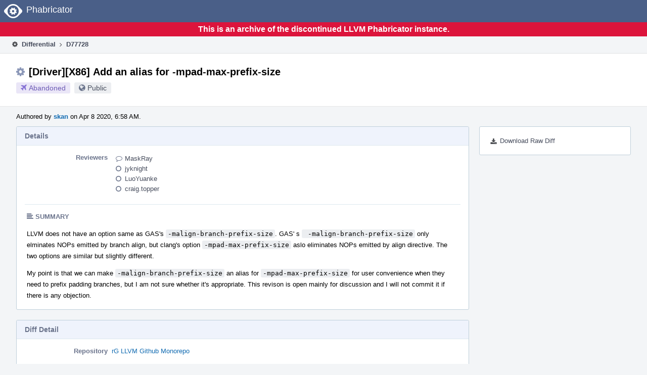

--- FILE ---
content_type: text/html
request_url: https://reviews.llvm.org/D77728?id=256308
body_size: 18505
content:
<!DOCTYPE html>
<html><head><meta charset="utf-8"/><title>⚙ D77728 [Driver][X86] Add an alias for -mpad-max-prefix-size</title><meta content="width=device-width, initial-scale=1, user-scalable=no" name="viewport"/><link color="#3D4B67" href="overrides/favicon/mask-icon.svg" rel="mask-icon"/><link href="overrides/favicon/favicon-76" rel="apple-touch-icon" sizes="76x76"/><link href="overrides/favicon/favicon-120" rel="apple-touch-icon" sizes="120x120"/><link href="overrides/favicon/favicon-152" rel="apple-touch-icon" sizes="152x152"/><link href="overrides/favicon/favicon" id="favicon" rel="icon"/><meta content="no-referrer" name="referrer"/><link href="overrides/css/differential.pkg.css" rel="stylesheet" type="text/css"/><link href="overrides/css/core.pkg.css" rel="stylesheet" type="text/css"/><script src="overrides/js/init.js" type="text/javascript"></script></head><body class="device-desktop platform-linux phui-theme-blindigo" id=""><div class="main-page-frame" data-autoid="autoid_17" id="main-page-frame"><div class="phabricator-standard-page" id="phabricator-standard-page"><div class="phabricator-main-menu phabricator-main-menu-background" id="UQ0_78"><a class="phabricator-core-user-menu phabricator-core-user-mobile-menu" data-meta="0_223" data-sigil="phui-dropdown-menu" href="#" role="button"><span class="aural-only">Page Menu</span><span aria-hidden="true" class="visual-only phui-icon-view phui-font-fa fa-bars" data-meta="0_224"></span><span class="caret"></span></a><a class="phabricator-main-menu-search-button phabricator-expand-application-menu" data-meta="0_222" data-sigil="jx-toggle-class"><span class="phabricator-menu-button-icon phui-icon-view phui-font-fa fa-search" id="UQ0_95"></span></a><a class="phabricator-main-menu-brand" href="/"><span class="aural-only">Home</span><span class="phabricator-main-menu-eye" style=""></span><span class="phabricator-wordmark">Phabricator</span></a></div><div style="background-color: crimson; color: white; text-align: center; padding: 0.3rem 0;"><h1>This is an archive of the discontinued LLVM Phabricator instance.</h1></div><div class="phabricator-standard-page-body" id="phabricator-standard-page-body"><table class="phui-formation-view" data-meta="0_221" data-sigil="phuix-formation-view" id="UQ0_76"><tbody><tr><td class="phui-formation-desktop-only" data-autoid="autoid_4" id="UQ0_2" style="width: 240px; display: none;"><div class="phui-flank-view phui-flank-view-fixed" id="UQ0_6" style="width: 240px; top: 44px;"><div class="phui-flank-view-head" id="UQ0_3"><div class="phui-flank-header"><div class="phui-flank-header-text">Paths</div><div class="phui-flank-header-hide phui-flank-header-hide-left" data-sigil="phui-flank-header-hide"><span aria-hidden="true" class="visual-only phui-icon-view phui-font-fa fa-chevron-left grey" data-meta="0_3"></span></div></div><ul class="phui-list-view"><li class="phui-list-item-view phui-list-item-type-link phui-list-item-has-icon"><a class="phui-list-item-href" data-meta="0_4" data-sigil="has-key-command" href="#"><span aria-hidden="true" class="visual-only phui-icon-view phui-font-fa fa-list phui-list-item-icon" data-meta="0_5"></span><span class="phui-list-item-name">Table of Contents</span><span class="keyboard-shortcut-key">t</span></a></li></ul></div><div class="phui-flank-view-body" id="UQ0_4" style="max-height: 0px;"><ul class="diff-tree-view"><li class="diff-tree-path" data-autoid="autoid_11"><div class="diff-tree-path-indent" style="margin-left: 0px;"><div class="diff-tree-path-inlines">-</div><div class="diff-tree-path-icon diff-tree-path-icon-hidden"><span class="phui-icon-view phui-font-fa fa-times-circle-o"></span></div><div class="diff-tree-path-icon diff-tree-path-icon-kind"><span class="phui-icon-view phui-font-fa fa-folder-open-o grey"></span></div><div class="diff-tree-path-name">clang/</div></div></li><li class="diff-tree-path" data-autoid="autoid_12"><div class="diff-tree-path-indent" style="margin-left: 8px;"><div class="diff-tree-path-inlines">-</div><div class="diff-tree-path-icon diff-tree-path-icon-hidden"><span class="phui-icon-view phui-font-fa fa-times-circle-o"></span></div><div class="diff-tree-path-icon diff-tree-path-icon-kind"><span class="phui-icon-view phui-font-fa fa-folder-open-o grey"></span></div><div class="diff-tree-path-name">include/clang/Driver/</div></div></li><li class="diff-tree-path" data-autoid="autoid_13" style="display: none;"><div class="diff-tree-path-indent" style="margin-left: 8px;"><div class="diff-tree-path-inlines">-</div><div class="diff-tree-path-icon diff-tree-path-icon-hidden"><span class="phui-icon-view phui-font-fa fa-times-circle-o"></span></div><div class="diff-tree-path-icon diff-tree-path-icon-kind"><span class="phui-icon-view phui-font-fa fa-folder-open-o grey"></span></div><div class="diff-tree-path-name">clang/</div></div></li><li class="diff-tree-path" data-autoid="autoid_14" style="display: none;"><div class="diff-tree-path-indent" style="margin-left: 8px;"><div class="diff-tree-path-inlines">-</div><div class="diff-tree-path-icon diff-tree-path-icon-hidden"><span class="phui-icon-view phui-font-fa fa-times-circle-o"></span></div><div class="diff-tree-path-icon diff-tree-path-icon-kind"><span class="phui-icon-view phui-font-fa fa-folder-open-o grey"></span></div><div class="diff-tree-path-name">Driver/</div></div></li><li class="diff-tree-path diff-tree-path-changeset" data-autoid="autoid_8"><div class="diff-tree-path-indent" style="margin-left: 16px;"><div class="diff-tree-path-inlines">-</div><div class="diff-tree-path-icon diff-tree-path-icon-hidden"><span class="phui-icon-view phui-font-fa fa-times-circle-o"></span></div><div class="diff-tree-path-icon diff-tree-path-icon-kind"><span class="phui-icon-view phui-font-fa fa-file-text-o bluetext"></span></div><div class="diff-tree-path-name">Options.td</div></div></li><li class="diff-tree-path" data-autoid="autoid_15"><div class="diff-tree-path-indent" style="margin-left: 8px;"><div class="diff-tree-path-inlines">-</div><div class="diff-tree-path-icon diff-tree-path-icon-hidden"><span class="phui-icon-view phui-font-fa fa-times-circle-o"></span></div><div class="diff-tree-path-icon diff-tree-path-icon-kind"><span class="phui-icon-view phui-font-fa fa-folder-open-o grey"></span></div><div class="diff-tree-path-name">test/Driver/</div></div></li><li class="diff-tree-path" data-autoid="autoid_16" style="display: none;"><div class="diff-tree-path-indent" style="margin-left: 8px;"><div class="diff-tree-path-inlines">-</div><div class="diff-tree-path-icon diff-tree-path-icon-hidden"><span class="phui-icon-view phui-font-fa fa-times-circle-o"></span></div><div class="diff-tree-path-icon diff-tree-path-icon-kind"><span class="phui-icon-view phui-font-fa fa-folder-open-o grey"></span></div><div class="diff-tree-path-name">Driver/</div></div></li><li class="diff-tree-path diff-tree-path-changeset" data-autoid="autoid_9"><div class="diff-tree-path-indent" style="margin-left: 16px;"><div class="diff-tree-path-inlines">-</div><div class="diff-tree-path-icon diff-tree-path-icon-hidden"><span class="phui-icon-view phui-font-fa fa-times-circle-o"></span></div><div class="diff-tree-path-icon diff-tree-path-icon-kind"><span class="phui-icon-view phui-font-fa fa-file-text-o bluetext"></span></div><div class="diff-tree-path-name">x86-malign-branch.c</div></div></li><li class="diff-tree-path diff-tree-path-changeset" data-autoid="autoid_10"><div class="diff-tree-path-indent" style="margin-left: 16px;"><div class="diff-tree-path-inlines">-</div><div class="diff-tree-path-icon diff-tree-path-icon-hidden"><span class="phui-icon-view phui-font-fa fa-times-circle-o"></span></div><div class="diff-tree-path-icon diff-tree-path-icon-kind"><span class="phui-icon-view phui-font-fa fa-file-text-o bluetext"></span></div><div class="diff-tree-path-name">x86-malign-branch.s</div></div></li></ul></div><div class="phui-flank-view-tail" id="UQ0_5"><ul class="phui-list-view"><li class="phui-list-item-view phui-list-item-type-link phui-list-item-has-icon"><a class="phui-list-item-href" data-meta="0_6" data-sigil="has-key-command" href="#"><span aria-hidden="true" class="visual-only phui-icon-view phui-font-fa fa-chevron-left phui-list-item-icon" data-meta="0_7"></span><span class="phui-list-item-name">Hide Panel</span><span class="keyboard-shortcut-key">f</span></a></li><li class="phui-list-item-view phui-list-item-type-link phui-list-item-has-icon"><a class="phui-list-item-href" data-meta="0_8" data-sigil="has-key-command" href="#"><span aria-hidden="true" class="visual-only phui-icon-view phui-font-fa fa-keyboard-o phui-list-item-icon" data-meta="0_9"></span><span class="phui-list-item-name">Keyboard Reference</span><span class="keyboard-shortcut-key">?</span></a></li></ul></div></div></td><td class="phui-formation-desktop-only" data-autoid="autoid_6" id="UQ0_7" style="width: 8px; display: none;"><div class="phui-formation-resizer" id="UQ0_8" style="width: 8px;"></div></td><td class="" data-autoid="autoid_7" id="UQ0_9" style=""><div class="phui-formation-view-content"><div class="phui-crumbs-view phui-crumbs-border"><a class="phui-crumb-view phui-crumb-has-icon" href="/differential/"><span aria-hidden="true" class="visual-only phui-icon-view phui-font-fa fa-cog" data-meta="0_10"></span><span class="phui-crumb-name"> Differential</span> </a><span aria-hidden="true" class="visual-only phui-icon-view phui-font-fa fa-angle-right phui-crumb-divider phui-crumb-view" data-meta="0_11"></span><span class="phui-crumb-view phabricator-last-crumb"><span class="phui-crumb-name"> D77728</span> </span></div><div class="phui-two-column-view phui-side-column-right with-subheader"><div class="phui-two-column-container"><div class="phui-two-column-header"><div class="phui-header-shell phui-header-tall"><h1 class="phui-header-view"><div class="phui-header-row"><div class="phui-header-col2"><span class="phui-header-header"><span aria-hidden="true" class="visual-only phui-icon-view phui-font-fa fa-cog phui-header-icon" data-meta="0_215"></span>[Driver][X86] Add an alias for -mpad-max-prefix-size</span><div class="phui-header-subheader"><span class="phui-tag-view phui-tag-type-shade phui-tag-indigo phui-tag-shade phui-tag-icon-view"><span class="phui-tag-core"><span aria-hidden="true" class="visual-only phui-icon-view phui-font-fa fa-plane" data-meta="0_218"></span>Abandoned</span></span><span class="policy-header-callout"><span aria-hidden="true" class="visual-only phui-icon-view phui-font-fa fa-globe bluegrey" data-meta="0_217"></span><a class="policy-link" data-sigil="workflow" href="/policy/explain/PHID-DREV-jopowo5mk2q5qapvvbnb/view/">Public</a></span></div></div><div class="phui-header-col3"></div></div></h1></div></div><div class="phui-two-column-subheader"><div class="phui-head-thing-view phui-head-has-image head-thing-small"><a aria-hidden="true" class="visual-only phui-head-thing-image" href="/p/skan/" style="background-image: url(overrides/css/profile.png)"></a>Authored by <strong><a class="phui-handle phui-link-person" href="/p/skan/">skan</a></strong> on Apr 8 2020, 6:58 AM.</div></div><div class="phui-two-column-content"><div class="phui-two-column-row grouped"><div class="phui-side-column"><div class=""><div class="phui-box phui-box-border phui-object-box mlt mll mlr phui-two-column-properties"><ul class="phabricator-action-list-view" id="UQ0_0"><li class="phabricator-action-view phabricator-action-view-href action-has-icon" id="UQ0_49" style=""><a class="phabricator-action-view-item" href="/D77728?large=true&amp;id=256308&amp;download=true"><span aria-hidden="true" class="visual-only phui-icon-view phui-font-fa fa-download phabricator-action-view-icon" data-meta="0_158"></span>Download Raw Diff</a></li></ul></div></div></div><div class="phui-main-column"><div class="phui-box phui-box-border phui-object-box mlt mll mlr phui-box-blue-property"><div class="phui-header-shell"><h1 class="phui-header-view"><div class="phui-header-row"><div class="phui-header-col2"><span class="phui-header-header">Details</span></div><div class="phui-header-col3"></div></div></h1></div><div class="phui-property-list-section"><div class="phui-property-list-container grouped"><div class="phui-property-list-properties-wrap"><dl class="phui-property-list-properties"><dt class="phui-property-list-key">Reviewers </dt><dd class="phui-property-list-value"><table class="phui-status-list-view"><tbody><tr class=""><td class="phui-status-item-target"><span aria-hidden="true" class="visual-only phui-icon-view phui-font-fa fa-comment-o bluegrey" data-meta="0_16" data-sigil="has-tooltip"></span><a class="phui-handle phui-link-person" data-meta="0_12" data-sigil="hovercard" href="/p/MaskRay/">MaskRay</a></td><td class="phui-status-item-note"></td></tr><tr class=""><td class="phui-status-item-target"><span aria-hidden="true" class="visual-only phui-icon-view phui-font-fa fa-circle-o bluegrey" data-meta="0_17" data-sigil="has-tooltip"></span><a class="phui-handle phui-link-person" data-meta="0_13" data-sigil="hovercard" href="/p/jyknight/">jyknight</a></td><td class="phui-status-item-note"></td></tr><tr class=""><td class="phui-status-item-target"><span aria-hidden="true" class="visual-only phui-icon-view phui-font-fa fa-circle-o bluegrey" data-meta="0_18" data-sigil="has-tooltip"></span><a class="phui-handle phui-link-person" data-meta="0_14" data-sigil="hovercard" href="/p/LuoYuanke/">LuoYuanke</a></td><td class="phui-status-item-note"></td></tr><tr class=""><td class="phui-status-item-target"><span aria-hidden="true" class="visual-only phui-icon-view phui-font-fa fa-circle-o bluegrey" data-meta="0_19" data-sigil="has-tooltip"></span><a class="phui-handle phui-link-person" data-meta="0_15" data-sigil="hovercard" href="/p/craig.topper/">craig.topper</a></td><td class="phui-status-item-note"></td></tr></tbody></table> </dd></dl></div></div><div class="phui-property-list-section-header"><span class="phui-property-list-section-header-icon"><span aria-hidden="true" class="visual-only phui-icon-view phui-font-fa fa-align-left bluegrey" data-meta="0_20"></span>Summary</span></div><div class="phui-property-list-text-content"><div class="phabricator-remarkup"><p>LLVM does not have an option same as  GAS's <tt class="remarkup-monospaced">-malign-branch-prefix-size</tt>.  GAS' s <tt class="remarkup-monospaced"> -malign-branch-prefix-size</tt>  only elminates NOPs emitted by branch align, but clang's option <tt class="remarkup-monospaced">-mpad-max-prefix-size</tt> aslo  eliminates NOPs emitted by align directive. The two options are similar but slightly different.</p>

<p>My point is that we can make <tt class="remarkup-monospaced">-malign-branch-prefix-size</tt> an alias for <tt class="remarkup-monospaced">-mpad-max-prefix-size</tt>  for user convenience when they need to prefix padding branches, but I am not sure whether it's appropriate.  This revison is open mainly for discussion and I will not commit it if there is any objection.</p></div></div></div></div><div class="phui-box phui-box-border phui-object-box mlt mll mlr phui-box-blue-property"><div class="phui-header-shell"><h1 class="phui-header-view"><div class="phui-header-row"><div class="phui-header-col2"><span class="phui-header-header">Diff Detail</span></div><div class="phui-header-col3"></div></div></h1></div><div class="" data-meta="0_21" data-sigil="phui-tab-group-view"><div id="UQ0_10"><div class=""><div class="phui-property-list-section"><div class="phui-property-list-container grouped"><div class="phui-property-list-properties-wrap"><dl class="phui-property-list-properties"><dt class="phui-property-list-key">Repository </dt><dd class="phui-property-list-value"><a class="phui-handle" href="/source/llvm-github/">rG LLVM Github Monorepo</a> </dd></dl></div></div></div></div></div></div></div><div class="phui-timeline-view" id="UQ0_11"><h3 class="aural-only">Event Timeline</h3><div class="phui-timeline-event-view phui-timeline-spacer"></div><div class="phui-timeline-shell" data-meta="0_53" data-sigil="transaction anchor-container"><div class="phui-timeline-event-view phui-timeline-minor-event"><div class="phui-timeline-content"><a aria-hidden="true" class="visual-only phui-timeline-image" href="/p/skan/" style="background-image: url(overrides/css/profile.png)"></a><div class="phui-timeline-wedge" style=""></div><div class="phui-timeline-group"><a class="phabricator-anchor-view" id="1969439" name="1969439"></a><div class="phui-timeline-title phui-timeline-title-with-icon"><span class="phui-timeline-icon-fill"><span aria-hidden="true" class="visual-only phui-icon-view phui-font-fa fa-pencil phui-timeline-icon" data-meta="0_52"></span></span><a class="phui-handle phui-link-person" href="/p/skan/">skan</a> created this revision.<span class="phui-timeline-extra"><a data-meta="0_51" data-sigil="has-tooltip" href="#1969439">Apr 8 2020, 6:58 AM</a></span></div></div></div></div></div><div class="phui-timeline-event-view phui-timeline-spacer"></div><div class="phui-timeline-shell" data-meta="0_57" data-sigil="transaction anchor-container"><div class="phui-timeline-event-view phui-timeline-minor-event"><div class="phui-timeline-content"><div class="phui-timeline-wedge" style="display: none;"></div><div class="phui-timeline-group"><a class="phabricator-anchor-view" id="1969443" name="1969443"></a><div class="phui-timeline-title phui-timeline-title-with-icon"><span class="phui-timeline-icon-fill"><span aria-hidden="true" class="visual-only phui-icon-view phui-font-fa fa-link phui-timeline-icon" data-meta="0_55"></span></span><a class="phui-handle" href="/herald/">Herald</a> added a project: <span class="phui-handle"><span aria-hidden="true" class="visual-only phui-icon-view phui-font-fa fa-lock lightgreytext" data-meta="0_36"></span>Restricted Project</span>. <span class="phui-timeline-extra-information"> ·  <a href="/herald/transcript/746248/">View Herald Transcript</a></span><span class="phui-timeline-extra"><a data-meta="0_54" data-sigil="has-tooltip" href="#1969443">Apr 8 2020, 6:58 AM</a></span></div><div class="phui-timeline-title phui-timeline-title-with-icon"><span class="phui-timeline-icon-fill"><span aria-hidden="true" class="visual-only phui-icon-view phui-font-fa fa-user-plus phui-timeline-icon" data-meta="0_56"></span></span><a class="phui-handle" href="/herald/">Herald</a> added a subscriber: <a class="phui-handle phui-link-person" data-meta="0_37" data-sigil="hovercard" href="/p/cfe-commits/">cfe-commits</a>. <span class="phui-timeline-extra-information"> ·  <a href="/herald/transcript/746248/">View Herald Transcript</a></span></div></div></div></div></div><div class="phui-timeline-event-view phui-timeline-spacer"></div><div class="phui-timeline-shell" data-meta="0_60" data-sigil="transaction anchor-container"><div class="phui-timeline-event-view phui-timeline-minor-event"><div class="phui-timeline-content"><a aria-hidden="true" class="visual-only phui-timeline-image" href="/p/skan/" style="background-image: url(overrides/css/profile.png)"></a><div class="phui-timeline-wedge" style=""></div><div class="phui-timeline-group"><a class="phabricator-anchor-view" id="1969445" name="1969445"></a><div class="phui-timeline-title phui-timeline-title-with-icon"><span class="phui-timeline-icon-fill"><span aria-hidden="true" class="visual-only phui-icon-view phui-font-fa fa-link phui-timeline-icon" data-meta="0_59"></span></span><a class="phui-handle phui-link-person" href="/p/skan/">skan</a> added a parent revision: <a class="phui-handle handle-status-closed" href="/D77628">D77628: [Driver][X86] Add -mpad-max-prefix-size</a>.<span class="phui-timeline-extra"><a data-meta="0_58" data-sigil="has-tooltip" href="#1969445">Apr 8 2020, 6:59 AM</a></span></div></div></div></div></div><div class="phui-timeline-event-view phui-timeline-spacer"></div><div class="phui-timeline-shell phui-timeline-green" data-meta="0_63" data-sigil="transaction anchor-container"><div class="phui-timeline-event-view phui-timeline-minor-event"><div class="phui-timeline-content"><div class="phui-timeline-wedge" style="display: none;"></div><div class="phui-timeline-group"><a class="phabricator-anchor-view" id="1969541" name="1969541"></a><div class="phui-timeline-title phui-timeline-title-with-icon"><span class="phui-timeline-icon-fill fill-has-color phui-timeline-icon-fill-green"><span aria-hidden="true" class="visual-only phui-icon-view phui-font-fa fa-check-circle phui-timeline-icon" data-meta="0_62"></span></span><a class="phui-handle" href="/harbormaster/">Harbormaster</a> completed remote builds in <a class="phui-handle" href="/B52352">B52352: Diff 256010</a>.<span class="phui-timeline-extra"><a data-meta="0_61" data-sigil="has-tooltip" href="#1969541">Apr 8 2020, 7:34 AM</a></span></div></div></div></div></div><div class="phui-timeline-event-view phui-timeline-spacer"></div><div class="phui-timeline-shell" data-meta="0_67" data-sigil="transaction anchor-container"><div class="phui-timeline-event-view phui-timeline-minor-event"><div class="phui-timeline-content"><a aria-hidden="true" class="visual-only phui-timeline-image" href="/p/skan/" style="background-image: url(overrides/css/profile.png)"></a><div class="phui-timeline-wedge" style=""></div><div class="phui-timeline-group"><a class="phabricator-anchor-view" id="1969547" name="1969547"></a><div class="phui-timeline-title phui-timeline-title-with-icon"><span class="phui-timeline-icon-fill"><span aria-hidden="true" class="visual-only phui-icon-view phui-font-fa fa-pencil phui-timeline-icon" data-meta="0_65"></span></span><a class="phui-handle phui-link-person" href="/p/skan/">skan</a> added reviewers: <span class=""><a class="phui-handle phui-link-person" data-meta="0_38" data-sigil="hovercard" href="/p/MaskRay/">MaskRay</a>, <a class="phui-handle phui-link-person" data-meta="0_39" data-sigil="hovercard" href="/p/jyknight/">jyknight</a>, <a class="phui-handle phui-link-person" data-meta="0_40" data-sigil="hovercard" href="/p/LuoYuanke/">LuoYuanke</a>, <a class="phui-handle phui-link-person" data-meta="0_41" data-sigil="hovercard" href="/p/craig.topper/">craig.topper</a></span>.<span class="phui-timeline-extra"><a data-meta="0_64" data-sigil="has-tooltip" href="#1969547">Apr 8 2020, 7:41 AM</a></span></div><div class="phui-timeline-title phui-timeline-title-with-icon"><span class="phui-timeline-icon-fill"><span aria-hidden="true" class="visual-only phui-icon-view phui-font-fa fa-user-plus phui-timeline-icon" data-meta="0_66"></span></span><a class="phui-handle phui-link-person" href="/p/skan/">skan</a> added a subscriber: <a class="phui-handle phui-link-person" data-meta="0_42" data-sigil="hovercard" href="/p/annita.zhang/">annita.zhang</a>.</div></div></div></div></div><div class="phui-timeline-event-view phui-timeline-spacer"></div><div class="phui-timeline-shell" data-meta="0_76" data-sigil="transaction anchor-container"><div class="phui-timeline-event-view phui-timeline-major-event"><div class="phui-timeline-content"><a aria-hidden="true" class="visual-only phui-timeline-image" href="/p/MaskRay/" style="background-image: url(overrides/css/profile.png)"></a><div class="phui-timeline-wedge" style=""></div><div class="phui-timeline-group"><div class="phui-timeline-inner-content"><a class="phabricator-anchor-view" id="1969788" name="1969788"></a><div class="phui-timeline-title phui-timeline-title-with-icon phui-timeline-title-with-menu"><span class="phui-timeline-icon-fill"><span aria-hidden="true" class="visual-only phui-icon-view phui-font-fa fa-comment phui-timeline-icon" data-meta="0_75"></span></span><a class="phui-handle phui-link-person" href="/p/MaskRay/">MaskRay</a> added a comment.<span class="phui-timeline-extra"><a data-meta="0_74" data-sigil="has-tooltip" href="#1969788">Apr 8 2020, 9:30 AM</a></span></div><a aria-expanded="false" aria-haspopup="true" class="phui-timeline-menu" data-meta="0_72" data-sigil="phui-dropdown-menu" href="#"><span class="aural-only">Comment Actions</span><span aria-hidden="true" class="visual-only phui-icon-view phui-font-fa fa-caret-down" data-meta="0_73"></span></a><div class="phui-timeline-core-content"><span class="transaction-comment" data-meta="0_43" data-sigil="transaction-comment"><div class="phabricator-remarkup"><blockquote><p>Make -malign-branch-prefix-size an alias for -mpad-max-prefix-size (For GCC compatibility)</p></blockquote>

<p>I cannot find a discussion on -mpad-max-prefix-size. Is it a planned GNU as option or GCC driver option?</p></div></span></div></div></div></div></div></div><div class="phui-timeline-event-view phui-timeline-spacer"></div><div class="phui-timeline-shell" data-meta="0_85" data-sigil="transaction anchor-container"><div class="phui-timeline-event-view phui-timeline-major-event"><div class="phui-timeline-content"><a aria-hidden="true" class="visual-only phui-timeline-image" href="/p/skan/" style="background-image: url(overrides/css/profile.png)"></a><div class="phui-timeline-wedge" style=""></div><div class="phui-timeline-group"><div class="phui-timeline-inner-content"><a class="phabricator-anchor-view" id="1970912" name="1970912"></a><div class="phui-timeline-title phui-timeline-title-with-icon phui-timeline-title-with-menu"><span class="phui-timeline-icon-fill"><span aria-hidden="true" class="visual-only phui-icon-view phui-font-fa fa-comment phui-timeline-icon" data-meta="0_84"></span></span><a class="phui-handle phui-link-person" href="/p/skan/">skan</a> added a comment.<span class="phui-timeline-extra"><a data-meta="0_83" data-sigil="has-tooltip" href="#1970912">Apr 8 2020, 7:08 PM</a></span></div><a aria-expanded="false" aria-haspopup="true" class="phui-timeline-menu" data-meta="0_81" data-sigil="phui-dropdown-menu" href="#"><span class="aural-only">Comment Actions</span><span aria-hidden="true" class="visual-only phui-icon-view phui-font-fa fa-caret-down" data-meta="0_82"></span></a><div class="phui-timeline-core-content"><span class="transaction-comment" data-meta="0_44" data-sigil="transaction-comment"><div class="phabricator-remarkup"><blockquote class="remarkup-reply-block">
<div class="remarkup-reply-head">In <a class="phui-tag-view phui-tag-type-object" data-meta="0_22" data-sigil="hovercard" href="/D77728#1969788"><span class="phui-tag-core-closed"><span class="phui-tag-core phui-tag-color-object">D77728#1969788</span></span></a>, <a class="phui-tag-view phui-tag-type-person" data-meta="0_23" data-sigil="hovercard" href="/p/MaskRay/"><span class="phui-tag-core phui-tag-color-person">@MaskRay</span></a> wrote:</div>
<div class="remarkup-reply-body"><blockquote><p>Make -malign-branch-prefix-size an alias for -mpad-max-prefix-size (For GCC compatibility)</p></blockquote>

<p>I cannot find a discussion on -mpad-max-prefix-size. Is it a planned GNU as option or GCC driver option?</p></div>
</blockquote>

<p><tt class="remarkup-monospaced">-mpad-max-prefix-size</tt> has nothing to do with GCC,  it exposes the <tt class="remarkup-monospaced">-x86-pad-max-prefix-size</tt> to clang</p></div></span></div></div></div></div></div></div><div class="phui-timeline-event-view phui-timeline-spacer"></div><div class="phui-timeline-shell" data-meta="0_94" data-sigil="transaction anchor-container"><div class="phui-timeline-event-view phui-timeline-major-event"><div class="phui-timeline-content"><a aria-hidden="true" class="visual-only phui-timeline-image" href="/p/MaskRay/" style="background-image: url(overrides/css/profile.png)"></a><div class="phui-timeline-wedge" style=""></div><div class="phui-timeline-group"><div class="phui-timeline-inner-content"><a class="phabricator-anchor-view" id="1970922" name="1970922"></a><div class="phui-timeline-title phui-timeline-title-with-icon phui-timeline-title-with-menu"><span class="phui-timeline-icon-fill"><span aria-hidden="true" class="visual-only phui-icon-view phui-font-fa fa-comment phui-timeline-icon" data-meta="0_93"></span></span><a class="phui-handle phui-link-person" href="/p/MaskRay/">MaskRay</a> added a comment.<span class="phui-timeline-extra"><a data-meta="0_92" data-sigil="has-tooltip" href="#1970922">Apr 8 2020, 7:25 PM</a></span></div><a aria-expanded="false" aria-haspopup="true" class="phui-timeline-menu" data-meta="0_90" data-sigil="phui-dropdown-menu" href="#"><span class="aural-only">Comment Actions</span><span aria-hidden="true" class="visual-only phui-icon-view phui-font-fa fa-caret-down" data-meta="0_91"></span></a><div class="phui-timeline-core-content"><span class="transaction-comment" data-meta="0_45" data-sigil="transaction-comment"><div class="phabricator-remarkup"><blockquote class="remarkup-reply-block">
<div class="remarkup-reply-head">In <a class="phui-tag-view phui-tag-type-object" data-meta="0_25" data-sigil="hovercard" href="/D77728#1970912"><span class="phui-tag-core-closed"><span class="phui-tag-core phui-tag-color-object">D77728#1970912</span></span></a>, <a class="phui-tag-view phui-tag-type-person" data-meta="0_27" data-sigil="hovercard" href="/p/skan/"><span class="phui-tag-core phui-tag-color-person">@skan</span></a> wrote:</div>
<div class="remarkup-reply-body"><blockquote class="remarkup-reply-block">
<div class="remarkup-reply-head">In <a class="phui-tag-view phui-tag-type-object" data-meta="0_24" data-sigil="hovercard" href="/D77728#1969788"><span class="phui-tag-core-closed"><span class="phui-tag-core phui-tag-color-object">D77728#1969788</span></span></a>, <a class="phui-tag-view phui-tag-type-person" data-meta="0_26" data-sigil="hovercard" href="/p/MaskRay/"><span class="phui-tag-core phui-tag-color-person">@MaskRay</span></a> wrote:</div>
<div class="remarkup-reply-body"><blockquote><p>Make -malign-branch-prefix-size an alias for -mpad-max-prefix-size (For GCC compatibility)</p></blockquote>

<p>I cannot find a discussion on -mpad-max-prefix-size. Is it a planned GNU as option or GCC driver option?</p></div>
</blockquote>

<p><tt class="remarkup-monospaced">-mpad-max-prefix-size</tt> has nothing to do with GCC,  it exposes the <tt class="remarkup-monospaced">-x86-pad-max-prefix-size</tt> to clang</p></div>
</blockquote>

<p>Then it is incorrect to say <tt class="remarkup-monospaced">HelpText&lt;"Alias for -mpad-max-prefix-size"&gt;;// Alias for GCC compatibility</tt></p></div></span></div></div></div></div></div></div><div class="phui-timeline-event-view phui-timeline-spacer"></div><div class="phui-timeline-shell" data-meta="0_103" data-sigil="transaction anchor-container"><div class="phui-timeline-event-view phui-timeline-major-event"><div class="phui-timeline-content"><a aria-hidden="true" class="visual-only phui-timeline-image" href="/p/skan/" style="background-image: url(overrides/css/profile.png)"></a><div class="phui-timeline-wedge" style=""></div><div class="phui-timeline-group"><div class="phui-timeline-inner-content"><a class="phabricator-anchor-view" id="1970971" name="1970971"></a><div class="phui-timeline-title phui-timeline-title-with-icon phui-timeline-title-with-menu"><span class="phui-timeline-icon-fill"><span aria-hidden="true" class="visual-only phui-icon-view phui-font-fa fa-comment phui-timeline-icon" data-meta="0_102"></span></span><a class="phui-handle phui-link-person" href="/p/skan/">skan</a> added a comment.<span class="phui-timeline-extra"><a data-meta="0_101" data-sigil="has-tooltip" href="#1970971">Apr 8 2020, 8:15 PM</a></span></div><a aria-expanded="false" aria-haspopup="true" class="phui-timeline-menu" data-meta="0_99" data-sigil="phui-dropdown-menu" href="#"><span class="aural-only">Comment Actions</span><span aria-hidden="true" class="visual-only phui-icon-view phui-font-fa fa-caret-down" data-meta="0_100"></span></a><div class="phui-timeline-core-content"><span class="transaction-comment" data-meta="0_46" data-sigil="transaction-comment"><div class="phabricator-remarkup"><blockquote class="remarkup-reply-block">
<div class="remarkup-reply-head">In <a class="phui-tag-view phui-tag-type-object" data-meta="0_30" data-sigil="hovercard" href="/D77728#1970922"><span class="phui-tag-core-closed"><span class="phui-tag-core phui-tag-color-object">D77728#1970922</span></span></a>, <a class="phui-tag-view phui-tag-type-person" data-meta="0_34" data-sigil="hovercard" href="/p/MaskRay/"><span class="phui-tag-core phui-tag-color-person">@MaskRay</span></a> wrote:</div>
<div class="remarkup-reply-body"><blockquote class="remarkup-reply-block">
<div class="remarkup-reply-head">In <a class="phui-tag-view phui-tag-type-object" data-meta="0_29" data-sigil="hovercard" href="/D77728#1970912"><span class="phui-tag-core-closed"><span class="phui-tag-core phui-tag-color-object">D77728#1970912</span></span></a>, <a class="phui-tag-view phui-tag-type-person" data-meta="0_33" data-sigil="hovercard" href="/p/skan/"><span class="phui-tag-core phui-tag-color-person">@skan</span></a> wrote:</div>
<div class="remarkup-reply-body"><blockquote class="remarkup-reply-block">
<div class="remarkup-reply-head">In <a class="phui-tag-view phui-tag-type-object" data-meta="0_28" data-sigil="hovercard" href="/D77728#1969788"><span class="phui-tag-core-closed"><span class="phui-tag-core phui-tag-color-object">D77728#1969788</span></span></a>, <a class="phui-tag-view phui-tag-type-person" data-meta="0_32" data-sigil="hovercard" href="/p/MaskRay/"><span class="phui-tag-core phui-tag-color-person">@MaskRay</span></a> wrote:</div>
<div class="remarkup-reply-body"><blockquote><p>Make -malign-branch-prefix-size an alias for -mpad-max-prefix-size (For GCC compatibility)</p></blockquote>

<p>I cannot find a discussion on -mpad-max-prefix-size. Is it a planned GNU as option or GCC driver option?</p></div>
</blockquote>

<p><tt class="remarkup-monospaced">-mpad-max-prefix-size</tt> has nothing to do with GCC,  it exposes the <tt class="remarkup-monospaced">-x86-pad-max-prefix-size</tt> to clang</p></div>
</blockquote>

<p>Then it is incorrect to say <tt class="remarkup-monospaced">HelpText&lt;"Alias for -mpad-max-prefix-size"&gt;;// Alias for GCC compatibility</tt></p></div>
</blockquote>

<p>Fine, we can have more discussion on this revision. <a class="phui-tag-view phui-tag-type-object" data-meta="0_31" data-sigil="hovercard" href="/D77628"><span class="phui-tag-core-closed"><span class="phui-tag-core phui-tag-color-object">D77628</span></span></a> really has nothing to do with GCC/GAS compatibility, could you remove the "request change"?</p></div></span></div></div></div></div></div></div><div class="phui-timeline-event-view phui-timeline-spacer"></div><div class="phui-timeline-shell phui-timeline-sky" data-meta="0_112" data-sigil="transaction anchor-container"><div class="phui-timeline-event-view phui-timeline-major-event"><div class="phui-timeline-content"><a aria-hidden="true" class="visual-only phui-timeline-image" href="/p/skan/" style="background-image: url(overrides/css/profile.png)"></a><div class="phui-timeline-wedge" style=""></div><div class="phui-timeline-group"><div class="phui-timeline-inner-content"><a class="phabricator-anchor-view" id="1971715" name="1971715"></a><div class="phui-timeline-title phui-timeline-title-with-icon phui-timeline-title-with-menu"><span class="phui-timeline-icon-fill fill-has-color phui-timeline-icon-fill-sky"><span aria-hidden="true" class="visual-only phui-icon-view phui-font-fa fa-refresh phui-timeline-icon" data-meta="0_111"></span></span><a class="phui-handle phui-link-person" href="/p/skan/">skan</a> updated this revision to <a class="phui-handle" href="/differential/diff/256250/">Diff 256250</a>.<span class="phui-timeline-extra"><a data-meta="0_110" data-sigil="has-tooltip" href="#1971715">Apr 9 2020, 4:56 AM</a></span></div><a aria-expanded="false" aria-haspopup="true" class="phui-timeline-menu" data-meta="0_108" data-sigil="phui-dropdown-menu" href="#"><span class="aural-only">Comment Actions</span><span aria-hidden="true" class="visual-only phui-icon-view phui-font-fa fa-caret-down" data-meta="0_109"></span></a><div class="phui-timeline-core-content"><span class="transaction-comment" data-meta="0_47" data-sigil="transaction-comment"><div class="phabricator-remarkup"><p>Rebase</p></div></span></div></div></div></div></div></div><div class="phui-timeline-event-view phui-timeline-spacer"></div><div class="phui-timeline-shell" data-meta="0_115" data-sigil="transaction anchor-container"><div class="phui-timeline-event-view phui-timeline-minor-event"><div class="phui-timeline-content"><a aria-hidden="true" class="visual-only phui-timeline-image" href="/p/skan/" style="background-image: url(overrides/css/profile.png)"></a><div class="phui-timeline-wedge" style=""></div><div class="phui-timeline-group"><a class="phabricator-anchor-view" id="1971737" name="1971737"></a><div class="phui-timeline-title phui-timeline-title-with-icon"><span class="phui-timeline-icon-fill"><span aria-hidden="true" class="visual-only phui-icon-view phui-font-fa fa-pencil phui-timeline-icon" data-meta="0_114"></span></span><a class="phui-handle phui-link-person" href="/p/skan/">skan</a> edited the summary of this revision. <a data-sigil="workflow" href="/transactions/detail/PHID-XACT-DREV-ffs6prbied6ohqw/">(Show Details)</a><span class="phui-timeline-extra"><a data-meta="0_113" data-sigil="has-tooltip" href="#1971737">Apr 9 2020, 5:14 AM</a></span></div></div></div></div></div><div class="phui-timeline-event-view phui-timeline-spacer"></div><div class="phui-timeline-shell phui-timeline-red" data-meta="0_118" data-sigil="transaction anchor-container"><div class="phui-timeline-event-view phui-timeline-minor-event"><div class="phui-timeline-content"><div class="phui-timeline-wedge" style="display: none;"></div><div class="phui-timeline-group"><a class="phabricator-anchor-view" id="1971804" name="1971804"></a><div class="phui-timeline-title phui-timeline-title-with-icon"><span class="phui-timeline-icon-fill fill-has-color phui-timeline-icon-fill-red"><span aria-hidden="true" class="visual-only phui-icon-view phui-font-fa fa-times-circle phui-timeline-icon" data-meta="0_117"></span></span><a class="phui-handle" href="/harbormaster/">Harbormaster</a> failed remote builds in <a class="phui-handle" href="/B52490">B52490: Diff 256250</a>!<span class="phui-timeline-extra"><a data-meta="0_116" data-sigil="has-tooltip" href="#1971804">Apr 9 2020, 5:55 AM</a></span></div></div></div></div></div><div class="phui-timeline-event-view phui-timeline-spacer"></div><div class="phui-timeline-shell phui-timeline-sky" data-meta="0_128" data-sigil="transaction anchor-container"><div class="phui-timeline-event-view phui-timeline-major-event"><div class="phui-timeline-content"><a aria-hidden="true" class="visual-only phui-timeline-image" href="/p/skan/" style="background-image: url(overrides/css/profile.png)"></a><div class="phui-timeline-wedge" style=""></div><div class="phui-timeline-group"><div class="phui-timeline-inner-content"><a class="phabricator-anchor-view" id="1971823" name="1971823"></a><div class="phui-timeline-title phui-timeline-title-with-icon phui-timeline-title-with-menu"><span class="phui-timeline-icon-fill fill-has-color phui-timeline-icon-fill-sky"><span aria-hidden="true" class="visual-only phui-icon-view phui-font-fa fa-refresh phui-timeline-icon" data-meta="0_126"></span></span><a class="phui-handle phui-link-person" href="/p/skan/">skan</a> updated this revision to <a class="phui-handle" href="/differential/diff/256268/">Diff 256268</a>.<span class="phui-timeline-extra"><a data-meta="0_125" data-sigil="has-tooltip" href="#1971823">Apr 9 2020, 6:02 AM</a></span></div><div class="phui-timeline-title phui-timeline-title-with-icon phui-timeline-title-with-menu"><span class="phui-timeline-icon-fill"><span aria-hidden="true" class="visual-only phui-icon-view phui-font-fa fa-pencil phui-timeline-icon" data-meta="0_127"></span></span><a class="phui-handle phui-link-person" href="/p/skan/">skan</a> edited the summary of this revision. <a data-sigil="workflow" href="/transactions/detail/PHID-XACT-DREV-o3zmrrk7e6mbkfg/">(Show Details)</a></div><a aria-expanded="false" aria-haspopup="true" class="phui-timeline-menu" data-meta="0_123" data-sigil="phui-dropdown-menu" href="#"><span class="aural-only">Comment Actions</span><span aria-hidden="true" class="visual-only phui-icon-view phui-font-fa fa-caret-down" data-meta="0_124"></span></a><div class="phui-timeline-core-content"><span class="transaction-comment" data-meta="0_48" data-sigil="transaction-comment"><div class="phabricator-remarkup"><p>Rebase(didn't rebase correctly last time)</p></div></span></div></div></div></div></div></div><div class="phui-timeline-event-view phui-timeline-spacer"></div><div class="phui-timeline-shell phui-timeline-red" data-meta="0_131" data-sigil="transaction anchor-container"><div class="phui-timeline-event-view phui-timeline-minor-event"><div class="phui-timeline-content"><div class="phui-timeline-wedge" style="display: none;"></div><div class="phui-timeline-group"><a class="phabricator-anchor-view" id="1971966" name="1971966"></a><div class="phui-timeline-title phui-timeline-title-with-icon"><span class="phui-timeline-icon-fill fill-has-color phui-timeline-icon-fill-red"><span aria-hidden="true" class="visual-only phui-icon-view phui-font-fa fa-times-circle phui-timeline-icon" data-meta="0_130"></span></span><a class="phui-handle" href="/harbormaster/">Harbormaster</a> failed remote builds in <a class="phui-handle" href="/B52504">B52504: Diff 256268</a>!<span class="phui-timeline-extra"><a data-meta="0_129" data-sigil="has-tooltip" href="#1971966">Apr 9 2020, 7:01 AM</a></span></div></div></div></div></div><div class="phui-timeline-event-view phui-timeline-spacer"></div><div class="phui-timeline-shell phui-timeline-sky" data-meta="0_140" data-sigil="transaction anchor-container"><div class="phui-timeline-event-view phui-timeline-major-event"><div class="phui-timeline-content"><a aria-hidden="true" class="visual-only phui-timeline-image" href="/p/skan/" style="background-image: url(overrides/css/profile.png)"></a><div class="phui-timeline-wedge" style=""></div><div class="phui-timeline-group"><div class="phui-timeline-inner-content"><a class="phabricator-anchor-view" id="1972130" name="1972130"></a><div class="phui-timeline-title phui-timeline-title-with-icon phui-timeline-title-with-menu"><span class="phui-timeline-icon-fill fill-has-color phui-timeline-icon-fill-sky"><span aria-hidden="true" class="visual-only phui-icon-view phui-font-fa fa-refresh phui-timeline-icon" data-meta="0_139"></span></span><a class="phui-handle phui-link-person" href="/p/skan/">skan</a> updated this revision to <a class="phui-handle" href="/differential/diff/256308/">Diff 256308</a>.<span class="phui-timeline-extra"><a data-meta="0_138" data-sigil="has-tooltip" href="#1972130">Apr 9 2020, 7:48 AM</a></span></div><a aria-expanded="false" aria-haspopup="true" class="phui-timeline-menu" data-meta="0_136" data-sigil="phui-dropdown-menu" href="#"><span class="aural-only">Comment Actions</span><span aria-hidden="true" class="visual-only phui-icon-view phui-font-fa fa-caret-down" data-meta="0_137"></span></a><div class="phui-timeline-core-content"><span class="transaction-comment" data-meta="0_49" data-sigil="transaction-comment"><div class="phabricator-remarkup"><p>Fix the tests after rebase</p></div></span></div></div></div></div></div></div><div class="phui-timeline-event-view phui-timeline-spacer"></div><div class="phui-timeline-shell phui-timeline-green" data-meta="0_143" data-sigil="transaction anchor-container"><div class="phui-timeline-event-view phui-timeline-minor-event"><div class="phui-timeline-content"><div class="phui-timeline-wedge" style="display: none;"></div><div class="phui-timeline-group"><a class="phabricator-anchor-view" id="1972196" name="1972196"></a><div class="phui-timeline-title phui-timeline-title-with-icon"><span class="phui-timeline-icon-fill fill-has-color phui-timeline-icon-fill-green"><span aria-hidden="true" class="visual-only phui-icon-view phui-font-fa fa-check-circle phui-timeline-icon" data-meta="0_142"></span></span><a class="phui-handle" href="/harbormaster/">Harbormaster</a> completed remote builds in <a class="phui-handle" href="/B52518">B52518: Diff 256308</a>.<span class="phui-timeline-extra"><a data-meta="0_141" data-sigil="has-tooltip" href="#1972196">Apr 9 2020, 8:40 AM</a></span></div></div></div></div></div><div class="phui-timeline-event-view phui-timeline-spacer"></div><div class="phui-timeline-shell" data-meta="0_152" data-sigil="transaction anchor-container"><div class="phui-timeline-event-view phui-timeline-major-event"><div class="phui-timeline-content"><a aria-hidden="true" class="visual-only phui-timeline-image" href="/p/skan/" style="background-image: url(overrides/css/profile.png)"></a><div class="phui-timeline-wedge" style=""></div><div class="phui-timeline-group"><div class="phui-timeline-inner-content"><a class="phabricator-anchor-view" id="1977356" name="1977356"></a><div class="phui-timeline-title phui-timeline-title-with-icon phui-timeline-title-with-menu"><span class="phui-timeline-icon-fill"><span aria-hidden="true" class="visual-only phui-icon-view phui-font-fa fa-comment phui-timeline-icon" data-meta="0_151"></span></span><a class="phui-handle phui-link-person" href="/p/skan/">skan</a> added a comment.<span class="phui-timeline-extra"><a data-meta="0_150" data-sigil="has-tooltip" href="#1977356">Apr 12 2020, 10:54 PM</a></span></div><a aria-expanded="false" aria-haspopup="true" class="phui-timeline-menu" data-meta="0_148" data-sigil="phui-dropdown-menu" href="#"><span class="aural-only">Comment Actions</span><span aria-hidden="true" class="visual-only phui-icon-view phui-font-fa fa-caret-down" data-meta="0_149"></span></a><div class="phui-timeline-core-content"><span class="transaction-comment" data-meta="0_50" data-sigil="transaction-comment"><div class="phabricator-remarkup"><p>After careful consideration, I agree with <a class="phui-tag-view phui-tag-type-person" data-meta="0_35" data-sigil="hovercard" href="/p/MaskRay/"><span class="phui-tag-core phui-tag-color-person">@MaskRay</span></a> ’s point of view that this alias is incorrect since they do different things. If there is no objection, I plan to abandon this revision.</p></div></span></div></div></div></div></div></div><div class="phui-timeline-event-view phui-timeline-spacer"></div><div class="phui-timeline-shell phui-timeline-indigo" data-meta="0_155" data-sigil="transaction anchor-container"><div class="phui-timeline-event-view phui-timeline-minor-event"><div class="phui-timeline-content"><a aria-hidden="true" class="visual-only phui-timeline-image" href="/p/skan/" style="background-image: url(overrides/css/profile.png)"></a><div class="phui-timeline-wedge" style=""></div><div class="phui-timeline-group"><a class="phabricator-anchor-view" id="1980247" name="1980247"></a><div class="phui-timeline-title phui-timeline-title-with-icon"><span class="phui-timeline-icon-fill fill-has-color phui-timeline-icon-fill-indigo"><span aria-hidden="true" class="visual-only phui-icon-view phui-font-fa fa-plane phui-timeline-icon" data-meta="0_154"></span></span><a class="phui-handle phui-link-person" href="/p/skan/">skan</a> abandoned this revision.<span class="phui-timeline-extra"><a data-meta="0_153" data-sigil="has-tooltip" href="#1980247">Apr 14 2020, 3:27 AM</a></span></div></div></div></div></div><div class="phui-timeline-event-view phui-timeline-spacer"></div></div></div></div></div><div class="phui-two-column-content phui-two-column-footer"><legend class="phabricator-anchor-navigation-marker" data-meta="0_172" data-sigil="marker"></legend><a class="phabricator-anchor-view" id="toc" name="toc"></a><div class="phui-box phui-box-border phui-object-box mlt mll mlr phui-box-blue-property"><div class="phui-header-shell"><h1 class="phui-header-view"><div class="phui-header-row"><div class="phui-header-col2"><span class="phui-header-header">Revision Contents</span></div><div class="phui-header-col3"></div></div></h1></div><div class="" data-meta="0_193" data-sigil="phui-tab-group-view"><ul class="phui-list-view phui-list-navbar phui-list-navbar-horizontal"><li class="phui-list-item-view phui-list-item-type-link phui-list-item-selected" data-meta="0_194" data-sigil="phui-tab-view"><a class="phui-list-item-href" data-sigil="" href="#"><span class="phui-list-item-name">Files</span></a></li><li class="phui-list-item-view phui-list-item-type-link" data-meta="0_195" data-sigil="phui-tab-view"><a class="phui-list-item-href" data-sigil="" href="#"><span class="phui-list-item-name">History</span></a></li><li class="phui-list-item-view phui-list-item-type-link" data-meta="0_196" data-sigil="phui-tab-view"><a class="phui-list-item-href" data-sigil="" href="#"><span class="phui-list-item-name">Commits</span></a></li><li class="phui-list-item-view phui-list-item-type-link" data-meta="0_197" data-sigil="phui-tab-view"><a class="phui-list-item-href" data-sigil="" href="#"><span class="phui-list-item-name">Stack</span></a></li></ul><div id="UQ0_68"><div class=""><div class="aphront-table-wrap"><table class="aphront-table-view aphront-table-view-compact"><tbody><tr><th class="diff-toc-path wide">Path</th><th class="right aphront-table-view-nodevice">Size</th></tr><tr class="diff-toc-no-changeset-row"><td class="diff-toc-path wide"><div style="padding-left: 0px;"><table><tbody><tr class="diff-path-new"><td><span aria-hidden="true" class="visual-only phui-icon-view phui-font-fa fa-folder-open-o grey" data-meta="0_175"></span></td><td><div class="">clang/</div></td></tr></tbody></table></div></td><td class="right aphront-table-view-nodevice"></td></tr><tr class="alt alt-diff-toc-no-changeset-row"><td class="diff-toc-path wide"><div style="padding-left: 16px;"><table><tbody><tr class="diff-path-new"><td><span aria-hidden="true" class="visual-only phui-icon-view phui-font-fa fa-folder-open-o grey" data-meta="0_177"></span></td><td><div class="">include/</div></td><td><div class="">clang/</div></td><td><div class="">Driver/</div></td></tr></tbody></table></div></td><td class="right aphront-table-view-nodevice"></td></tr><tr class="diff-toc-changeset-row"><td class="diff-toc-path wide"><div style="padding-left: 32px;"><table><tbody><tr class="diff-path-new"><td><span aria-hidden="true" class="visual-only phui-icon-view phui-font-fa fa-file-text-o bluetext" data-meta="0_179"></span></td><td><div class=""><a data-meta="0_180" data-sigil="differential-load" href="#change-08b3I5SYIERL">Options.td</a></div></td></tr></tbody></table></div></td><td class="right aphront-table-view-nodevice">2 lines</td></tr><tr class="alt alt-diff-toc-no-changeset-row"><td class="diff-toc-path wide"><div style="padding-left: 16px;"><table><tbody><tr class="diff-path-new"><td><span aria-hidden="true" class="visual-only phui-icon-view phui-font-fa fa-folder-open-o grey" data-meta="0_182"></span></td><td><div class="">test/</div></td><td><div class="">Driver/</div></td></tr></tbody></table></div></td><td class="right aphront-table-view-nodevice"></td></tr><tr class="diff-toc-changeset-row"><td class="diff-toc-path wide"><div style="padding-left: 32px;"><table><tbody><tr class="diff-path-new"><td><span aria-hidden="true" class="visual-only phui-icon-view phui-font-fa fa-file-text-o bluetext" data-meta="0_184"></span></td><td><div class=""><a data-meta="0_185" data-sigil="differential-load" href="#change-msCTczZt3Wek">x86-malign-branch.c</a></div></td></tr></tbody></table></div></td><td class="right aphront-table-view-nodevice">3 lines</td></tr><tr class="alt alt-diff-toc-changeset-row"><td class="diff-toc-path wide"><div style="padding-left: 32px;"><table><tbody><tr class="diff-path-new"><td><span aria-hidden="true" class="visual-only phui-icon-view phui-font-fa fa-file-text-o bluetext" data-meta="0_187"></span></td><td><div class=""><a data-meta="0_188" data-sigil="differential-load" href="#change-DwA9YzoE7ucm">x86-malign-branch.s</a></div></td></tr></tbody></table></div></td><td class="right aphront-table-view-nodevice">2 lines</td></tr></tbody></table></div></div></div><div id="UQ0_69" style="display: none;"><div class=""><form action="/D77728#toc"><div class="aphront-table-wrap"><table class="aphront-table-view"><tbody><tr><th class="pri">Diff</th><th>ID</th><th class="aphront-table-view-nodevice">Base</th><th class="wide">Description</th><th class="date aphront-table-view-nodevice">Created</th><th class="center aphront-table-view-nodevice">Lint</th><th class="center aphront-table-view-nodevice">Unit</th><th class="center differential-update-history-old"></th><th class="center differential-update-history-new"></th></tr><tr class="differential-update-history-old-now"><td class="pri">Base</td><td><a href="/D77728?id="></a></td><td class="aphront-table-view-nodevice"></td><td class="wide">Base</td><td class="date aphront-table-view-nodevice"></td><td class="center aphront-table-view-nodevice"></td><td class="center aphront-table-view-nodevice"></td><td class="center differential-update-history-old"><div class="differential-update-history-radio"><input checked="checked" id="UQ0_72" name="vs" type="radio"/></div></td><td class="center differential-update-history-new"></td></tr><tr class="alt"><td class="pri">Diff 1</td><td><a href="/D77728?id=256010">256010</a></td><td class="aphront-table-view-nodevice">b46bc01</td><td class="wide"></td><td class="date aphront-table-view-nodevice">Apr 8 2020, 6:58 AM</td><td class="center aphront-table-view-nodevice"><div class="lintunit-star" title="No Linters Available"><span class="diff-star-none">★</span></div></td><td class="center aphront-table-view-nodevice"><div class="lintunit-star" title="No Unit Test Coverage"><span class="diff-star-none">★</span></div></td><td class="center differential-update-history-old"><div class="differential-update-history-radio"><input id="UQ0_73" name="vs" type="radio" value="256010"/></div></td><td class="center differential-update-history-new"><div class="differential-update-history-radio"><input data-sigil="differential-new-radio" name="id" type="radio" value="256010"/></div></td></tr><tr><td class="pri">Diff 2</td><td><a href="/D77728?id=256250">256250</a></td><td class="aphront-table-view-nodevice">b46bc01</td><td class="wide">Rebase</td><td class="date aphront-table-view-nodevice">Apr 9 2020, 4:56 AM</td><td class="center aphront-table-view-nodevice"><div class="lintunit-star" title="No Linters Available"><span class="diff-star-none">★</span></div></td><td class="center aphront-table-view-nodevice"><div class="lintunit-star" title="No Unit Test Coverage"><span class="diff-star-none">★</span></div></td><td class="center differential-update-history-old"><div class="differential-update-history-radio"><input id="UQ0_74" name="vs" type="radio" value="256250"/></div></td><td class="center differential-update-history-new"><div class="differential-update-history-radio"><input data-sigil="differential-new-radio" name="id" type="radio" value="256250"/></div></td></tr><tr class="alt"><td class="pri">Diff 3</td><td><a href="/D77728?id=256268">256268</a></td><td class="aphront-table-view-nodevice"><a href="/rGa9406daaa60f9899955a59c27f39db5519a97777">a9406da</a></td><td class="wide">Rebase(didn't rebase correctly last time)</td><td class="date aphront-table-view-nodevice">Apr 9 2020, 6:02 AM</td><td class="center aphront-table-view-nodevice"><div class="lintunit-star" title="No Linters Available"><span class="diff-star-none">★</span></div></td><td class="center aphront-table-view-nodevice"><div class="lintunit-star" title="Unit Test Errors"><span class="diff-star-fail">★</span></div></td><td class="center differential-update-history-old"><div class="differential-update-history-radio"><input id="UQ0_75" name="vs" type="radio" value="256268"/></div></td><td class="center differential-update-history-new"><div class="differential-update-history-radio"><input data-sigil="differential-new-radio" name="id" type="radio" value="256268"/></div></td></tr><tr class="differential-update-history-new-now"><td class="pri">Diff 4</td><td><a href="/D77728?id=256308">256308</a></td><td class="aphront-table-view-nodevice"><a href="/rGec2752730d463c92d522dd25287b4e40a1c50597">ec27527</a></td><td class="wide">Fix the tests after rebase</td><td class="date aphront-table-view-nodevice">Apr 9 2020, 7:48 AM</td><td class="center aphront-table-view-nodevice"><div class="lintunit-star" title="No Linters Available"><span class="diff-star-none">★</span></div></td><td class="center aphront-table-view-nodevice"><div class="lintunit-star" title="No Unit Test Coverage"><span class="diff-star-none">★</span></div></td><td class="center differential-update-history-old"></td><td class="center differential-update-history-new"><div class="differential-update-history-radio"><input checked="checked" data-sigil="differential-new-radio" name="id" type="radio" value="256308"/></div></td></tr></tbody></table></div></form></div></div><div id="UQ0_70" style="display: none;"><div class=""><div class="aphront-table-wrap"><table class="aphront-table-view"><tbody><tr><th>Commit</th><th>Tree</th><th>Parents</th><th>Author</th><th class="wide">Summary</th><th class="date">Date</th></tr><tr><td>42daabe11461</td><td>e8b9a7041bb5</td><td><a href="/rGec2752730d463c92d522dd25287b4e40a1c50597">ec2752730d46</a></td><td>Shengchen Kan</td><td class="wide"><div data-sigil="aphront-more-view">#[Driver][X86] Add an alias for -mpad-max-prefix-size # #Summary: #LLVM does… <a data-meta="0_189" data-mustcapture="1" data-sigil="aphront-more-view-show-more" href="#">(Show More…)</a></div></td><td class="date">Apr 9 2020, 5:59 AM</td></tr></tbody></table></div></div></div><div id="UQ0_71" style="display: none;"><div class=""><div class="aphront-table-wrap"><table class="aphront-table-view object-graph-table"><tbody><tr><th class="threads"></th><th class="graph-status">Status</th><th>Author</th><th class="wide pri object-link">Revision</th></tr><tr class="highlighted closed"><td class="threads"><div data-meta="0_0" data-sigil="commit-graph"><canvas height="34" width="12"></canvas></div></td><td class="graph-status"><span aria-hidden="true" class="visual-only phui-icon-view phui-font-fa fa-plane black" data-meta="0_190"></span> Abandoned</td><td><a class="phui-handle phui-link-person" href="/p/skan/">skan</a></td><td class="wide pri object-link"><div class="single-display-line-bounds"><span class="single-display-line-content">D77728 <a href="/D77728">[Driver][X86] Add an alias for -mpad-max-prefix-size</a></span> </div></td></tr><tr class="alt alt-closed"><td class="threads"><div data-meta="0_1" data-sigil="commit-graph"><canvas height="34" width="12"></canvas></div></td><td class="graph-status"><span aria-hidden="true" class="visual-only phui-icon-view phui-font-fa fa-check-square-o black" data-meta="0_191"></span> Closed</td><td><a class="phui-handle phui-link-person" href="/p/skan/">skan</a></td><td class="wide pri object-link"><div class="single-display-line-bounds"><span class="single-display-line-content">D77628 <a href="/D77628">[Driver][X86] Add -mpad-max-prefix-size</a></span> </div></td></tr><tr class="closed"><td class="threads"><div data-meta="0_2" data-sigil="commit-graph"><canvas height="34" width="12"></canvas></div></td><td class="graph-status"><span aria-hidden="true" class="visual-only phui-icon-view phui-font-fa fa-check-square-o black" data-meta="0_192"></span> Closed</td><td><a class="phui-handle phui-link-person" href="/p/skan/">skan</a></td><td class="wide pri object-link"><div class="single-display-line-bounds"><span class="single-display-line-content">D76286 <a href="/D76286">[X86][MC] Support enhanced relaxation for branch align</a></span> </div></td></tr></tbody></table></div></div></div></div></div><div class="phui-box phui-box-border phui-object-box mlt mll mlr phui-object-box-collapsed phui-box-blue-property"><div class="phui-header-shell"><h1 class="phui-header-view"><div class="phui-header-row"><div class="phui-header-col2"><span class="phui-header-header">Diff 256308</span></div><div class="phui-header-col3"></div></div></h1></div><div class="differential-review-stage" id="differential-review-stage"><div class="differential-changeset repository-crossreference" data-autoid="autoid_1" data-meta="0_202" data-sigil="differential-changeset" id="diff-change-08b3I5SYIERL"><legend class="phabricator-anchor-navigation-marker" data-meta="0_200" data-sigil="marker"></legend><a class="phabricator-anchor-view" id="change-08b3I5SYIERL" name="change-08b3I5SYIERL"></a><h1 class="differential-file-icon-header" data-sigil="changeset-header"><span aria-hidden="true" class="visual-only phui-icon-view phui-font-fa fa-file-text-o" data-meta="0_201"></span><span class="differential-changeset-path-name" data-sigil="changeset-header-path-name">clang/include/clang/Driver/Options.td</span></h1><div class="changeset-view-content" data-sigil="changeset-view-content"><table class="differential-diff remarkup-code PhabricatorMonospaced diff-2up" data-sigil="differential-diff intercept-copy"><colgroup><col class="num"/><col class="left"/><col class="num"/><col class="copy"/><col class="right"/><col class="cov"/></colgroup><tbody><tr data-sigil="context-target"><td class="show-context-line n left-context"></td><td class="show-more"><a data-meta="2_0" data-mustcapture="1" data-sigil="show-more" href="#">Show First 20 Lines</a> • <a data-meta="2_1" data-mustcapture="1" data-sigil="show-more" href="#">Show All 2,183 Lines</a> • <a data-meta="2_2" data-mustcapture="1" data-sigil="show-more" href="#">▼ Show 20 Lines</a></td><td class="show-context-line n"></td><td class="show-context" colspan="3"></td></tr><tr><td class="n" data-n="2184" id="C1908094OL2184"></td><td class="" data-copy-mode="copy-l">def malign_loops_EQ : Joined&lt;["-"], "malign-loops="&gt;, Group&lt;clang_ignored_m_Group&gt;;
</td><td class="n" data-n="2184" id="C1908094NL2184"></td><td class="copy"></td><td class="" colspan="2" data-copy-mode="copy-r">def malign_loops_EQ : Joined&lt;["-"], "malign-loops="&gt;, Group&lt;clang_ignored_m_Group&gt;;
</td></tr><tr><td class="n" data-n="2185" id="C1908094OL2185"></td><td class="" data-copy-mode="copy-l">def malign_jumps_EQ : Joined&lt;["-"], "malign-jumps="&gt;, Group&lt;clang_ignored_m_Group&gt;;
</td><td class="n" data-n="2185" id="C1908094NL2185"></td><td class="copy"></td><td class="" colspan="2" data-copy-mode="copy-r">def malign_jumps_EQ : Joined&lt;["-"], "malign-jumps="&gt;, Group&lt;clang_ignored_m_Group&gt;;
</td></tr><tr><td class="n" data-n="2186" id="C1908094OL2186"></td><td class="" data-copy-mode="copy-l">def malign_branch_EQ : CommaJoined&lt;["-"], "malign-branch="&gt;, Group&lt;m_Group&gt;, Flags&lt;[DriverOption]&gt;,
</td><td class="n" data-n="2186" id="C1908094NL2186"></td><td class="copy"></td><td class="" colspan="2" data-copy-mode="copy-r">def malign_branch_EQ : CommaJoined&lt;["-"], "malign-branch="&gt;, Group&lt;m_Group&gt;, Flags&lt;[DriverOption]&gt;,
</td></tr><tr><td class="n" data-n="2187" id="C1908094OL2187"></td><td class="" data-copy-mode="copy-l">  HelpText&lt;"Specify types of branches to align"&gt;;
</td><td class="n" data-n="2187" id="C1908094NL2187"></td><td class="copy"></td><td class="" colspan="2" data-copy-mode="copy-r">  HelpText&lt;"Specify types of branches to align"&gt;;
</td></tr><tr><td class="n" data-n="2188" id="C1908094OL2188"></td><td class="" data-copy-mode="copy-l">def malign_branch_boundary_EQ : Joined&lt;["-"], "malign-branch-boundary="&gt;, Group&lt;m_Group&gt;, Flags&lt;[DriverOption]&gt;,
</td><td class="n" data-n="2188" id="C1908094NL2188"></td><td class="copy"></td><td class="" colspan="2" data-copy-mode="copy-r">def malign_branch_boundary_EQ : Joined&lt;["-"], "malign-branch-boundary="&gt;, Group&lt;m_Group&gt;, Flags&lt;[DriverOption]&gt;,
</td></tr><tr><td class="n" data-n="2189" id="C1908094OL2189"></td><td class="" data-copy-mode="copy-l">  HelpText&lt;"Specify the boundary's size to align branches"&gt;;
</td><td class="n" data-n="2189" id="C1908094NL2189"></td><td class="copy"></td><td class="" colspan="2" data-copy-mode="copy-r">  HelpText&lt;"Specify the boundary's size to align branches"&gt;;
</td></tr><tr><td class="n" data-n="2190" id="C1908094OL2190"></td><td class="" data-copy-mode="copy-l">def mpad_max_prefix_size_EQ : Joined&lt;["-"], "mpad-max-prefix-size="&gt;, Group&lt;m_Group&gt;, Flags&lt;[DriverOption]&gt;,
</td><td class="n" data-n="2190" id="C1908094NL2190"></td><td class="copy"></td><td class="" colspan="2" data-copy-mode="copy-r">def mpad_max_prefix_size_EQ : Joined&lt;["-"], "mpad-max-prefix-size="&gt;, Group&lt;m_Group&gt;, Flags&lt;[DriverOption]&gt;,
</td></tr><tr><td class="n" data-n="2191" id="C1908094OL2191"></td><td class="" data-copy-mode="copy-l">  HelpText&lt;"Specify maximum number of prefixes to use for padding"&gt;;
</td><td class="n" data-n="2191" id="C1908094NL2191"></td><td class="copy"></td><td class="" colspan="2" data-copy-mode="copy-r">  HelpText&lt;"Specify maximum number of prefixes to use for padding"&gt;;
</td></tr><tr><td class="n"></td><td class="" data-copy-mode="copy-l"></td><td class="new new-full n" data-n="2192" id="C1908094NL2192"></td><td class="copy"></td><td class="new new-full" colspan="2" data-copy-mode="copy-r">def malign_branch_prefix_size_EQ : Joined&lt;["-"], "malign-branch-prefix-size="&gt;, Group&lt;m_Group&gt;, Flags&lt;[DriverOption]&gt;, Alias&lt;mpad_max_prefix_size_EQ&gt;,
</td></tr><tr><td class="n"></td><td class="" data-copy-mode="copy-l"></td><td class="new new-full n" data-n="2193" id="C1908094NL2193"></td><td class="copy"></td><td class="new new-full" colspan="2" data-copy-mode="copy-r">  HelpText&lt;"Alias for -mpad-max-prefix-size"&gt;;// Alias for GCC compatibility
</td></tr><tr><td class="n" data-n="2192" id="C1908094OL2192"></td><td class="" data-copy-mode="copy-l">def mbranches_within_32B_boundaries : Flag&lt;["-"], "mbranches-within-32B-boundaries"&gt;, Flags&lt;[DriverOption]&gt;, Group&lt;m_Group&gt;,
</td><td class="n" data-n="2194" id="C1908094NL2194"></td><td class="copy"></td><td class="" colspan="2" data-copy-mode="copy-r">def mbranches_within_32B_boundaries : Flag&lt;["-"], "mbranches-within-32B-boundaries"&gt;, Flags&lt;[DriverOption]&gt;, Group&lt;m_Group&gt;,
</td></tr><tr><td class="n" data-n="2193" id="C1908094OL2193"></td><td class="" data-copy-mode="copy-l">  HelpText&lt;"Align selected branches (fused, jcc, jmp) within 32-byte boundary"&gt;;
</td><td class="n" data-n="2195" id="C1908094NL2195"></td><td class="copy"></td><td class="" colspan="2" data-copy-mode="copy-r">  HelpText&lt;"Align selected branches (fused, jcc, jmp) within 32-byte boundary"&gt;;
</td></tr><tr><td class="n" data-n="2194" id="C1908094OL2194"></td><td class="" data-copy-mode="copy-l">def mfancy_math_387 : Flag&lt;["-"], "mfancy-math-387"&gt;, Group&lt;clang_ignored_m_Group&gt;;
</td><td class="n" data-n="2196" id="C1908094NL2196"></td><td class="copy"></td><td class="" colspan="2" data-copy-mode="copy-r">def mfancy_math_387 : Flag&lt;["-"], "mfancy-math-387"&gt;, Group&lt;clang_ignored_m_Group&gt;;
</td></tr><tr><td class="n" data-n="2195" id="C1908094OL2195"></td><td class="" data-copy-mode="copy-l">def mlong_calls : Flag&lt;["-"], "mlong-calls"&gt;, Group&lt;m_Group&gt;,
</td><td class="n" data-n="2197" id="C1908094NL2197"></td><td class="copy"></td><td class="" colspan="2" data-copy-mode="copy-r">def mlong_calls : Flag&lt;["-"], "mlong-calls"&gt;, Group&lt;m_Group&gt;,
</td></tr><tr><td class="n" data-n="2196" id="C1908094OL2196"></td><td class="" data-copy-mode="copy-l">  HelpText&lt;"Generate branches with extended addressability, usually via indirect jumps."&gt;;
</td><td class="n" data-n="2198" id="C1908094NL2198"></td><td class="copy"></td><td class="" colspan="2" data-copy-mode="copy-r">  HelpText&lt;"Generate branches with extended addressability, usually via indirect jumps."&gt;;
</td></tr><tr><td class="n" data-n="2197" id="C1908094OL2197"></td><td class="" data-copy-mode="copy-l">def mdouble_EQ : Joined&lt;["-"], "mdouble="&gt;, Group&lt;m_Group&gt;, Values&lt;"32,64"&gt;, Flags&lt;[CC1Option]&gt;,
</td><td class="n" data-n="2199" id="C1908094NL2199"></td><td class="copy"></td><td class="" colspan="2" data-copy-mode="copy-r">def mdouble_EQ : Joined&lt;["-"], "mdouble="&gt;, Group&lt;m_Group&gt;, Values&lt;"32,64"&gt;, Flags&lt;[CC1Option]&gt;,
</td></tr><tr><td class="n" data-n="2198" id="C1908094OL2198"></td><td class="" data-copy-mode="copy-l">  HelpText&lt;"Force double to be 32 bits or 64 bits"&gt;;
</td><td class="n" data-n="2200" id="C1908094NL2200"></td><td class="copy"></td><td class="" colspan="2" data-copy-mode="copy-r">  HelpText&lt;"Force double to be 32 bits or 64 bits"&gt;;
</td></tr><tr><td class="n" data-n="2199" id="C1908094OL2199"></td><td class="" data-copy-mode="copy-l">def LongDouble_Group : OptionGroup&lt;"&lt;LongDouble group&gt;"&gt;, Group&lt;m_Group&gt;,
</td><td class="n" data-n="2201" id="C1908094NL2201"></td><td class="copy"></td><td class="" colspan="2" data-copy-mode="copy-r">def LongDouble_Group : OptionGroup&lt;"&lt;LongDouble group&gt;"&gt;, Group&lt;m_Group&gt;,
</td></tr><tr data-sigil="context-target"><td class="show-context-line n left-context"></td><td class="show-more"><a data-meta="2_3" data-mustcapture="1" data-sigil="show-more" href="#">▲ Show 20 Lines</a> • <a data-meta="2_4" data-mustcapture="1" data-sigil="show-more" href="#">Show All 1,264 Lines</a> • <a data-meta="2_5" data-mustcapture="1" data-sigil="show-more" href="#">Show Last 20 Lines</a></td><td class="show-context-line n"></td><td class="show-context" colspan="3"></td></tr></tbody></table></div></div><div class="differential-changeset repository-crossreference" data-autoid="autoid_2" data-meta="0_207" data-sigil="differential-changeset" id="diff-change-msCTczZt3Wek"><legend class="phabricator-anchor-navigation-marker" data-meta="0_205" data-sigil="marker"></legend><a class="phabricator-anchor-view" id="change-msCTczZt3Wek" name="change-msCTczZt3Wek"></a><h1 class="differential-file-icon-header" data-sigil="changeset-header"><span aria-hidden="true" class="visual-only phui-icon-view phui-font-fa fa-file-text-o" data-meta="0_206"></span><span class="differential-changeset-path-name" data-sigil="changeset-header-path-name">clang/test/Driver/x86-malign-branch.c</span></h1><div class="changeset-view-content" data-sigil="changeset-view-content"><table class="differential-diff remarkup-code PhabricatorMonospaced diff-2up" data-sigil="differential-diff intercept-copy"><colgroup><col class="num"/><col class="left"/><col class="num"/><col class="copy"/><col class="right"/><col class="cov"/></colgroup><tbody><tr data-sigil="context-target"><td class="show-context-line n left-context"></td><td class="show-more"><a data-meta="3_0" data-mustcapture="1" data-sigil="show-more" href="#">Show All 18 Lines</a></td><td class="show-context-line n"></td><td class="show-context" colspan="3"></td></tr><tr><td class="n" data-n="19" id="C1908095OL19"></td><td class="" data-copy-mode="copy-l"><span class="c1">// TYPE-ERR: invalid argument 'bar' to -malign-branch=; each element must be one of: fused, jcc, jmp, call, ret, indirect</span>
</td><td class="n" data-n="19" id="C1908095NL19"></td><td class="copy"></td><td class="" colspan="2" data-copy-mode="copy-r"><span class="c1">// TYPE-ERR: invalid argument 'bar' to -malign-branch=; each element must be one of: fused, jcc, jmp, call, ret, indirect</span>
</td></tr><tr><td class="n" data-n="20" id="C1908095OL20"></td><td class="" data-copy-mode="copy-l">
</td><td class="n" data-n="20" id="C1908095NL20"></td><td class="copy"></td><td class="" colspan="2" data-copy-mode="copy-r">
</td></tr><tr><td class="n" data-n="21" id="C1908095OL21"></td><td class="" data-copy-mode="copy-l"><span class="c1">/// Test -mpad-max-prefix-size=</span>
</td><td class="n" data-n="21" id="C1908095NL21"></td><td class="copy"></td><td class="" colspan="2" data-copy-mode="copy-r"><span class="c1">/// Test -mpad-max-prefix-size=</span>
</td></tr><tr><td class="n" data-n="22" id="C1908095OL22"></td><td class="" data-copy-mode="copy-l"><span class="c1">// RUN: %clang -target x86_64 -mpad-max-prefix-size=0 %s -c -### 2&gt;&amp;1 | FileCheck %s --check-prefix=PREFIX-0</span>
</td><td class="n" data-n="22" id="C1908095NL22"></td><td class="copy"></td><td class="" colspan="2" data-copy-mode="copy-r"><span class="c1">// RUN: %clang -target x86_64 -mpad-max-prefix-size=0 %s -c -### 2&gt;&amp;1 | FileCheck %s --check-prefix=PREFIX-0</span>
</td></tr><tr><td class="n" data-n="23" id="C1908095OL23"></td><td class="" data-copy-mode="copy-l"><span class="c1">// PREFIX-0: "-mllvm" "-x86-pad-max-prefix-size=0"</span>
</td><td class="n" data-n="23" id="C1908095NL23"></td><td class="copy"></td><td class="" colspan="2" data-copy-mode="copy-r"><span class="c1">// PREFIX-0: "-mllvm" "-x86-pad-max-prefix-size=0"</span>
</td></tr><tr><td class="n" data-n="24" id="C1908095OL24"></td><td class="" data-copy-mode="copy-l"><span class="c1">// RUN: %clang -target x86_64 -mpad-max-prefix-size=15 %s -c -### 2&gt;&amp;1 | FileCheck %s --check-prefix=PREFIX-15</span>
</td><td class="n" data-n="24" id="C1908095NL24"></td><td class="copy"></td><td class="" colspan="2" data-copy-mode="copy-r"><span class="c1">// RUN: %clang -target x86_64 -mpad-max-prefix-size=15 %s -c -### 2&gt;&amp;1 | FileCheck %s --check-prefix=PREFIX-15</span>
</td></tr><tr><td class="n" data-n="25" id="C1908095OL25"></td><td class="" data-copy-mode="copy-l"><span class="c1">// PREFIX-15: "-mllvm" "-x86-pad-max-prefix-size=15"</span>
</td><td class="n" data-n="25" id="C1908095NL25"></td><td class="copy"></td><td class="" colspan="2" data-copy-mode="copy-r"><span class="c1">// PREFIX-15: "-mllvm" "-x86-pad-max-prefix-size=15"</span>
</td></tr><tr><td class="n" data-n="26" id="C1908095OL26"></td><td class="" data-copy-mode="copy-l">
</td><td class="n" data-n="26" id="C1908095NL26"></td><td class="copy"></td><td class="" colspan="2" data-copy-mode="copy-r">
</td></tr><tr><td class="n"></td><td class="" data-copy-mode="copy-l"></td><td class="new new-full n" data-n="27" id="C1908095NL27"></td><td class="copy"></td><td class="new new-full" colspan="2" data-copy-mode="copy-r"><span class="c1">/// Test -malign-branch-prefix-size= for GCC compatibilty</span>
</td></tr><tr><td class="n"></td><td class="" data-copy-mode="copy-l"></td><td class="new new-full n" data-n="28" id="C1908095NL28"></td><td class="copy"></td><td class="new new-full" colspan="2" data-copy-mode="copy-r"><span class="c1">// RUN: %clang -target x86_64 -malign-branch-prefix-size=15 %s -c -### 2&gt;&amp;1 | FileCheck %s --check-prefix=PREFIX-15</span>
</td></tr><tr><td class="n"></td><td class="" data-copy-mode="copy-l"></td><td class="new new-full n" data-n="29" id="C1908095NL29"></td><td class="copy"></td><td class="new new-full" colspan="2" data-copy-mode="copy-r">
</td></tr><tr><td class="n" data-n="27" id="C1908095OL27"></td><td class="" data-copy-mode="copy-l"><span class="c1">/// Test -mbranches-within-32B-boundaries</span>
</td><td class="n" data-n="30" id="C1908095NL30"></td><td class="copy"></td><td class="" colspan="2" data-copy-mode="copy-r"><span class="c1">/// Test -mbranches-within-32B-boundaries</span>
</td></tr><tr><td class="n" data-n="28" id="C1908095OL28"></td><td class="" data-copy-mode="copy-l"><span class="c1">// RUN: %clang -target x86_64 -mbranches-within-32B-boundaries %s -c -### 2&gt;&amp;1 | FileCheck %s --check-prefix=32B</span>
</td><td class="n" data-n="31" id="C1908095NL31"></td><td class="copy"></td><td class="" colspan="2" data-copy-mode="copy-r"><span class="c1">// RUN: %clang -target x86_64 -mbranches-within-32B-boundaries %s -c -### 2&gt;&amp;1 | FileCheck %s --check-prefix=32B</span>
</td></tr><tr><td class="n" data-n="29" id="C1908095OL29"></td><td class="" data-copy-mode="copy-l"><span class="c1">// 32B: "-mllvm" "-x86-branches-within-32B-boundaries"</span>
</td><td class="n" data-n="32" id="C1908095NL32"></td><td class="copy"></td><td class="" colspan="2" data-copy-mode="copy-r"><span class="c1">// 32B: "-mllvm" "-x86-branches-within-32B-boundaries"</span>
</td></tr><tr><td class="n" data-n="30" id="C1908095OL30"></td><td class="" data-copy-mode="copy-l">
</td><td class="n" data-n="33" id="C1908095NL33"></td><td class="copy"></td><td class="" colspan="2" data-copy-mode="copy-r">
</td></tr><tr><td class="n" data-n="31" id="C1908095OL31"></td><td class="" data-copy-mode="copy-l"><span class="c1">/// Unsupported on other targets.</span>
</td><td class="n" data-n="34" id="C1908095NL34"></td><td class="copy"></td><td class="" colspan="2" data-copy-mode="copy-r"><span class="c1">/// Unsupported on other targets.</span>
</td></tr><tr><td class="n" data-n="32" id="C1908095OL32"></td><td class="" data-copy-mode="copy-l"><span class="c1">// RUN: %clang -target aarch64 -malign-branch=jmp %s -c -### 2&gt;&amp;1 | FileCheck --check-prefix=UNUSED %s</span>
</td><td class="n" data-n="35" id="C1908095NL35"></td><td class="copy"></td><td class="" colspan="2" data-copy-mode="copy-r"><span class="c1">// RUN: %clang -target aarch64 -malign-branch=jmp %s -c -### 2&gt;&amp;1 | FileCheck --check-prefix=UNUSED %s</span>
</td></tr><tr><td class="n" data-n="33" id="C1908095OL33"></td><td class="" data-copy-mode="copy-l"><span class="c1">// RUN: %clang -target aarch64 -malign-branch-boundary=7 %s -c -### 2&gt;&amp;1 | FileCheck --check-prefix=UNUSED %s</span>
</td><td class="n" data-n="36" id="C1908095NL36"></td><td class="copy"></td><td class="" colspan="2" data-copy-mode="copy-r"><span class="c1">// RUN: %clang -target aarch64 -malign-branch-boundary=7 %s -c -### 2&gt;&amp;1 | FileCheck --check-prefix=UNUSED %s</span>
</td></tr><tr><td class="n" data-n="34" id="C1908095OL34"></td><td class="" data-copy-mode="copy-l"><span class="c1">// RUN: %clang -target aarch64 -mpad-max-prefix-size=15 %s -c -### 2&gt;&amp;1 | FileCheck --check-prefix=UNUSED %s</span>
</td><td class="n" data-n="37" id="C1908095NL37"></td><td class="copy"></td><td class="" colspan="2" data-copy-mode="copy-r"><span class="c1">// RUN: %clang -target aarch64 -mpad-max-prefix-size=15 %s -c -### 2&gt;&amp;1 | FileCheck --check-prefix=UNUSED %s</span>
</td></tr><tr><td class="n" data-n="35" id="C1908095OL35"></td><td class="" data-copy-mode="copy-l"><span class="c1">// RUN: %clang -target aarch64 -mbranches-within-32B-boundaries %s -c -### 2&gt;&amp;1 | FileCheck --check-prefix=UNUSED %s</span>
</td><td class="n" data-n="38" id="C1908095NL38"></td><td class="copy"></td><td class="" colspan="2" data-copy-mode="copy-r"><span class="c1">// RUN: %clang -target aarch64 -mbranches-within-32B-boundaries %s -c -### 2&gt;&amp;1 | FileCheck --check-prefix=UNUSED %s</span>
</td></tr><tr><td class="n" data-n="36" id="C1908095OL36"></td><td class="" data-copy-mode="copy-l"><span class="c1">// UNUSED: warning: argument unused</span>
</td><td class="n" data-n="39" id="C1908095NL39"></td><td class="copy"></td><td class="" colspan="2" data-copy-mode="copy-r"><span class="c1">// UNUSED: warning: argument unused</span>
</td></tr></tbody></table></div></div><div class="differential-changeset repository-crossreference" data-autoid="autoid_3" data-meta="0_212" data-sigil="differential-changeset" id="diff-change-DwA9YzoE7ucm"><legend class="phabricator-anchor-navigation-marker" data-meta="0_210" data-sigil="marker"></legend><a class="phabricator-anchor-view" id="change-DwA9YzoE7ucm" name="change-DwA9YzoE7ucm"></a><h1 class="differential-file-icon-header" data-sigil="changeset-header"><span aria-hidden="true" class="visual-only phui-icon-view phui-font-fa fa-file-text-o" data-meta="0_211"></span><span class="differential-changeset-path-name" data-sigil="changeset-header-path-name">clang/test/Driver/x86-malign-branch.s</span></h1><div class="changeset-view-content" data-sigil="changeset-view-content"><table class="differential-diff remarkup-code PhabricatorMonospaced diff-2up" data-sigil="differential-diff intercept-copy"><colgroup><col class="num"/><col class="left"/><col class="num"/><col class="copy"/><col class="right"/><col class="cov"/></colgroup><tbody><tr><td class="n" data-n="1" id="C1908096OL1"></td><td class="" data-copy-mode="copy-l"><span></span><span class="c1">/// Test that -malign-branch* and -mbranches-within-32B-boundaries are handled for assembly files.</span>
</td><td class="n" data-n="1" id="C1908096NL1"></td><td class="copy"></td><td class="" colspan="2" data-copy-mode="copy-r"><span></span><span class="c1">/// Test that -malign-branch* and -mbranches-within-32B-boundaries are handled for assembly files.</span>
</td></tr><tr><td class="n" data-n="2" id="C1908096OL2"></td><td class="" data-copy-mode="copy-l">
</td><td class="n" data-n="2" id="C1908096NL2"></td><td class="copy"></td><td class="" colspan="2" data-copy-mode="copy-r">
</td></tr><tr><td class="n" data-n="3" id="C1908096OL3"></td><td class="" data-copy-mode="copy-l"><span class="c1">// RUN: %clang -target x86_64 -malign-branch-boundary=16 %s -c -### 2&gt;&amp;1 | FileCheck %s --check-prefix=BOUNDARY</span>
</td><td class="n" data-n="3" id="C1908096NL3"></td><td class="copy"></td><td class="" colspan="2" data-copy-mode="copy-r"><span class="c1">// RUN: %clang -target x86_64 -malign-branch-boundary=16 %s -c -### 2&gt;&amp;1 | FileCheck %s --check-prefix=BOUNDARY</span>
</td></tr><tr><td class="n" data-n="4" id="C1908096OL4"></td><td class="" data-copy-mode="copy-l"><span class="c1">// BOUNDARY: "-mllvm" "-x86-align-branch-boundary=16"</span>
</td><td class="n" data-n="4" id="C1908096NL4"></td><td class="copy"></td><td class="" colspan="2" data-copy-mode="copy-r"><span class="c1">// BOUNDARY: "-mllvm" "-x86-align-branch-boundary=16"</span>
</td></tr><tr><td class="n" data-n="5" id="C1908096OL5"></td><td class="" data-copy-mode="copy-l">
</td><td class="n" data-n="5" id="C1908096NL5"></td><td class="copy"></td><td class="" colspan="2" data-copy-mode="copy-r">
</td></tr><tr><td class="n" data-n="6" id="C1908096OL6"></td><td class="" data-copy-mode="copy-l"><span class="c1">// RUN: %clang -target x86_64 -malign-branch=fused,jcc,jmp %s -c -### %s 2&gt;&amp;1 | FileCheck %s --check-prefix=TYPE</span>
</td><td class="n" data-n="6" id="C1908096NL6"></td><td class="copy"></td><td class="" colspan="2" data-copy-mode="copy-r"><span class="c1">// RUN: %clang -target x86_64 -malign-branch=fused,jcc,jmp %s -c -### %s 2&gt;&amp;1 | FileCheck %s --check-prefix=TYPE</span>
</td></tr><tr><td class="n" data-n="7" id="C1908096OL7"></td><td class="" data-copy-mode="copy-l"><span class="c1">// TYPE: "-mllvm" "-x86-align-branch=fused+jcc+jmp"</span>
</td><td class="n" data-n="7" id="C1908096NL7"></td><td class="copy"></td><td class="" colspan="2" data-copy-mode="copy-r"><span class="c1">// TYPE: "-mllvm" "-x86-align-branch=fused+jcc+jmp"</span>
</td></tr><tr><td class="n" data-n="8" id="C1908096OL8"></td><td class="" data-copy-mode="copy-l">
</td><td class="n" data-n="8" id="C1908096NL8"></td><td class="copy"></td><td class="" colspan="2" data-copy-mode="copy-r">
</td></tr><tr><td class="n" data-n="9" id="C1908096OL9"></td><td class="" data-copy-mode="copy-l"><span class="c1">// RUN: %clang -target x86_64 -mpad-max-prefix-size=5 %s -c -### 2&gt;&amp;1 | FileCheck %s --check-prefix=PREFIX</span>
</td><td class="n" data-n="9" id="C1908096NL9"></td><td class="copy"></td><td class="" colspan="2" data-copy-mode="copy-r"><span class="c1">// RUN: %clang -target x86_64 -mpad-max-prefix-size=5 %s -c -### 2&gt;&amp;1 | FileCheck %s --check-prefix=PREFIX</span>
</td></tr><tr><td class="n" data-n="10" id="C1908096OL10"></td><td class="" data-copy-mode="copy-l"><span class="c1">// PREFIX: "-mllvm" "-x86-pad-max-prefix-size=5"</span>
</td><td class="n" data-n="10" id="C1908096NL10"></td><td class="copy"></td><td class="" colspan="2" data-copy-mode="copy-r"><span class="c1">// PREFIX: "-mllvm" "-x86-pad-max-prefix-size=5"</span>
</td></tr><tr><td class="n" data-n="11" id="C1908096OL11"></td><td class="" data-copy-mode="copy-l">
</td><td class="n" data-n="11" id="C1908096NL11"></td><td class="copy"></td><td class="" colspan="2" data-copy-mode="copy-r">
</td></tr><tr><td class="n"></td><td class="" data-copy-mode="copy-l"></td><td class="new new-full n" data-n="12" id="C1908096NL12"></td><td class="copy"></td><td class="new new-full" colspan="2" data-copy-mode="copy-r"><span class="c1">// RUN: %clang -target x86_64 -malign-branch-prefix-size=5 %s -c -### 2&gt;&amp;1 | FileCheck %s --check-prefix=PREFIX</span>
</td></tr><tr><td class="n"></td><td class="" data-copy-mode="copy-l"></td><td class="new new-full n" data-n="13" id="C1908096NL13"></td><td class="copy"></td><td class="new new-full" colspan="2" data-copy-mode="copy-r">
</td></tr><tr><td class="n" data-n="12" id="C1908096OL12"></td><td class="" data-copy-mode="copy-l"><span class="c1">// RUN: %clang -target x86_64 -mbranches-within-32B-boundaries %s -c -### 2&gt;&amp;1 | FileCheck %s --check-prefix=32B</span>
</td><td class="n" data-n="14" id="C1908096NL14"></td><td class="copy"></td><td class="" colspan="2" data-copy-mode="copy-r"><span class="c1">// RUN: %clang -target x86_64 -mbranches-within-32B-boundaries %s -c -### 2&gt;&amp;1 | FileCheck %s --check-prefix=32B</span>
</td></tr><tr><td class="n" data-n="13" id="C1908096OL13"></td><td class="" data-copy-mode="copy-l"><span class="c1">// 32B: "-mllvm" "-x86-branches-within-32B-boundaries"</span>
</td><td class="n" data-n="15" id="C1908096NL15"></td><td class="copy"></td><td class="" colspan="2" data-copy-mode="copy-r"><span class="c1">// 32B: "-mllvm" "-x86-branches-within-32B-boundaries"</span>
</td></tr></tbody></table></div></div></div></div></div></div></div></div><div class="phui-formation-view-expander phui-formation-view-expander-left" data-autoid="autoid_5" data-meta="0_220" data-sigil="has-tooltip" id="UQ0_77" style=""><div class="phui-formation-view-expander-icon"><span aria-hidden="true" class="visual-only phui-icon-view phui-font-fa fa-chevron-right grey" data-meta="0_219"></span></div></div></td></tr></tbody></table></div></div></div><script src="overrides/js/diffusion.pkg.js" type="text/javascript"></script><script src="overrides/js/core.pkg.js" type="text/javascript"></script><script src="overrides/js/differential.pkg.js" type="text/javascript"></script><data data-javelin-init-data='{"block":0,"data":[{"line":"^","split":[],"join":[]},{"line":"o","split":[],"join":[]},{"line":"x","split":[],"join":[]},[],{"keyCommand":"t"},[],{"keyCommand":"f"},[],{"keyCommand":"?"},[],[],[],{"hoverPHID":"PHID-USER-kqjyf5hormnotsj4ckac"},{"hoverPHID":"PHID-USER-2x5qqt2vi3ewj2j27r6k"},{"hoverPHID":"PHID-USER-zzhdmigrrvsvij2nsn7o"},{"hoverPHID":"PHID-USER-nudq2xxonhnbdfgqrwoc"},{"tip":"Commented Previously","size":240},{"tip":"Review Requested","size":240},{"tip":"Review Requested","size":240},{"tip":"Review Requested","size":240},[],{"tabMap":["UQ0_10"]},{"hoverPHID":"PHID-DREV-jopowo5mk2q5qapvvbnb"},{"hoverPHID":"PHID-USER-kqjyf5hormnotsj4ckac"},{"hoverPHID":"PHID-DREV-jopowo5mk2q5qapvvbnb"},{"hoverPHID":"PHID-DREV-jopowo5mk2q5qapvvbnb"},{"hoverPHID":"PHID-USER-kqjyf5hormnotsj4ckac"},{"hoverPHID":"PHID-USER-syzhaddu7ipihu7tlk6d"},{"hoverPHID":"PHID-DREV-jopowo5mk2q5qapvvbnb"},{"hoverPHID":"PHID-DREV-jopowo5mk2q5qapvvbnb"},{"hoverPHID":"PHID-DREV-jopowo5mk2q5qapvvbnb"},{"hoverPHID":"PHID-DREV-nrdhi4oepimstpxduqgm"},{"hoverPHID":"PHID-USER-kqjyf5hormnotsj4ckac"},{"hoverPHID":"PHID-USER-syzhaddu7ipihu7tlk6d"},{"hoverPHID":"PHID-USER-kqjyf5hormnotsj4ckac"},{"hoverPHID":"PHID-USER-kqjyf5hormnotsj4ckac"},[],{"hoverPHID":"PHID-USER-kdjv7ia723hmikacshbs"},{"hoverPHID":"PHID-USER-kqjyf5hormnotsj4ckac"},{"hoverPHID":"PHID-USER-2x5qqt2vi3ewj2j27r6k"},{"hoverPHID":"PHID-USER-zzhdmigrrvsvij2nsn7o"},{"hoverPHID":"PHID-USER-nudq2xxonhnbdfgqrwoc"},{"hoverPHID":"PHID-USER-5hjyjmwpplg7nfh7higm"},{"phid":"PHID-XACT-DREV-rnkcvgulgg2z2l3"},{"phid":"PHID-XACT-DREV-v74nqtq2z5fvpnw"},{"phid":"PHID-XACT-DREV-neaks3xajsvv4aq"},{"phid":"PHID-XACT-DREV-jaivjuq23maiawk"},{"phid":"PHID-XACT-DREV-vkh3a7rcmnhybn7"},{"phid":"PHID-XACT-DREV-jymmc7vzwxgyz27"},{"phid":"PHID-XACT-DREV-7lentxncte6ewlp"},{"phid":"PHID-XACT-DREV-ueutuoea2x4i3bz"},{"tip":"Via Conduit"},[],{"phid":"PHID-XACT-DREV-rzu4ikawb4jxid3","anchor":"1969439"},{"tip":"Via Herald"},[],[],{"phid":"PHID-XACT-DREV-a3dbeopcyjngv4f","anchor":"1969443"},{"tip":"Via Web"},[],{"phid":"PHID-XACT-DREV-2zrmbhqqj5djpjj","anchor":"1969445"},{"tip":"Via Daemon"},[],{"phid":"PHID-XACT-DREV-oslcazrs5urdgh3","anchor":"1969541"},{"tip":"Via Web"},[],[],{"phid":"PHID-XACT-DREV-kmmexwdbeblrmpd","anchor":"1969547"},{"targetID":"UQ0_1","uri":"\/transactions\/quote\/PHID-XACT-DREV-rnkcvgulgg2z2l3\/","ref":"D77728#1969788"},[],{"anchor":"1969788"},[],{"items":"\u003cul class=\"phabricator-action-list-view \"\u003e\u003cli id=\"UQ0_13\" class=\"phabricator-action-view phabricator-action-view-href action-has-icon\" style=\"\"\u003e\u003ca href=\"#\" class=\"phabricator-action-view-item\" data-sigil=\"transaction-quote\" data-meta=\"0_68\"\u003e\u003cspan class=\"visual-only phui-icon-view phui-font-fa fa-quote-left phabricator-action-view-icon\" data-meta=\"0_69\" aria-hidden=\"true\"\u003e\u003c\/span\u003eQuote Comment\u003c\/a\u003e\u003c\/li\u003e\u003cli id=\"UQ0_15\" class=\"phabricator-action-view phabricator-action-view-href action-has-icon\" style=\"\"\u003e\u003ca href=\"\/transactions\/raw\/PHID-XACT-DREV-rnkcvgulgg2z2l3\/\" class=\"phabricator-action-view-item\" data-sigil=\"transaction-raw\" data-meta=\"0_70\"\u003e\u003cspan class=\"visual-only phui-icon-view phui-font-fa fa-code phabricator-action-view-icon\" data-meta=\"0_71\" aria-hidden=\"true\"\u003e\u003c\/span\u003eView Raw Remarkup\u003c\/a\u003e\u003c\/li\u003e\u003c\/ul\u003e"},[],{"tip":"Via Web"},[],{"phid":"PHID-XACT-DREV-rnkcvgulgg2z2l3","anchor":"1969788"},{"targetID":"UQ0_1","uri":"\/transactions\/quote\/PHID-XACT-DREV-v74nqtq2z5fvpnw\/","ref":"D77728#1970912"},[],{"anchor":"1970912"},[],{"items":"\u003cul class=\"phabricator-action-list-view \"\u003e\u003cli id=\"UQ0_17\" class=\"phabricator-action-view phabricator-action-view-href action-has-icon\" style=\"\"\u003e\u003ca href=\"#\" class=\"phabricator-action-view-item\" data-sigil=\"transaction-quote\" data-meta=\"0_77\"\u003e\u003cspan class=\"visual-only phui-icon-view phui-font-fa fa-quote-left phabricator-action-view-icon\" data-meta=\"0_78\" aria-hidden=\"true\"\u003e\u003c\/span\u003eQuote Comment\u003c\/a\u003e\u003c\/li\u003e\u003cli id=\"UQ0_19\" class=\"phabricator-action-view phabricator-action-view-href action-has-icon\" style=\"\"\u003e\u003ca href=\"\/transactions\/raw\/PHID-XACT-DREV-v74nqtq2z5fvpnw\/\" class=\"phabricator-action-view-item\" data-sigil=\"transaction-raw\" data-meta=\"0_79\"\u003e\u003cspan class=\"visual-only phui-icon-view phui-font-fa fa-code phabricator-action-view-icon\" data-meta=\"0_80\" aria-hidden=\"true\"\u003e\u003c\/span\u003eView Raw Remarkup\u003c\/a\u003e\u003c\/li\u003e\u003c\/ul\u003e"},[],{"tip":"Via Web"},[],{"phid":"PHID-XACT-DREV-v74nqtq2z5fvpnw","anchor":"1970912"},{"targetID":"UQ0_1","uri":"\/transactions\/quote\/PHID-XACT-DREV-neaks3xajsvv4aq\/","ref":"D77728#1970922"},[],{"anchor":"1970922"},[],{"items":"\u003cul class=\"phabricator-action-list-view \"\u003e\u003cli id=\"UQ0_21\" class=\"phabricator-action-view phabricator-action-view-href action-has-icon\" style=\"\"\u003e\u003ca href=\"#\" class=\"phabricator-action-view-item\" data-sigil=\"transaction-quote\" data-meta=\"0_86\"\u003e\u003cspan class=\"visual-only phui-icon-view phui-font-fa fa-quote-left phabricator-action-view-icon\" data-meta=\"0_87\" aria-hidden=\"true\"\u003e\u003c\/span\u003eQuote Comment\u003c\/a\u003e\u003c\/li\u003e\u003cli id=\"UQ0_23\" class=\"phabricator-action-view phabricator-action-view-href action-has-icon\" style=\"\"\u003e\u003ca href=\"\/transactions\/raw\/PHID-XACT-DREV-neaks3xajsvv4aq\/\" class=\"phabricator-action-view-item\" data-sigil=\"transaction-raw\" data-meta=\"0_88\"\u003e\u003cspan class=\"visual-only phui-icon-view phui-font-fa fa-code phabricator-action-view-icon\" data-meta=\"0_89\" aria-hidden=\"true\"\u003e\u003c\/span\u003eView Raw Remarkup\u003c\/a\u003e\u003c\/li\u003e\u003c\/ul\u003e"},[],{"tip":"Via Web"},[],{"phid":"PHID-XACT-DREV-neaks3xajsvv4aq","anchor":"1970922"},{"targetID":"UQ0_1","uri":"\/transactions\/quote\/PHID-XACT-DREV-jaivjuq23maiawk\/","ref":"D77728#1970971"},[],{"anchor":"1970971"},[],{"items":"\u003cul class=\"phabricator-action-list-view \"\u003e\u003cli id=\"UQ0_25\" class=\"phabricator-action-view phabricator-action-view-href action-has-icon\" style=\"\"\u003e\u003ca href=\"#\" class=\"phabricator-action-view-item\" data-sigil=\"transaction-quote\" data-meta=\"0_95\"\u003e\u003cspan class=\"visual-only phui-icon-view phui-font-fa fa-quote-left phabricator-action-view-icon\" data-meta=\"0_96\" aria-hidden=\"true\"\u003e\u003c\/span\u003eQuote Comment\u003c\/a\u003e\u003c\/li\u003e\u003cli id=\"UQ0_27\" class=\"phabricator-action-view phabricator-action-view-href action-has-icon\" style=\"\"\u003e\u003ca href=\"\/transactions\/raw\/PHID-XACT-DREV-jaivjuq23maiawk\/\" class=\"phabricator-action-view-item\" data-sigil=\"transaction-raw\" data-meta=\"0_97\"\u003e\u003cspan class=\"visual-only phui-icon-view phui-font-fa fa-code phabricator-action-view-icon\" data-meta=\"0_98\" aria-hidden=\"true\"\u003e\u003c\/span\u003eView Raw Remarkup\u003c\/a\u003e\u003c\/li\u003e\u003c\/ul\u003e"},[],{"tip":"Via Web"},[],{"phid":"PHID-XACT-DREV-jaivjuq23maiawk","anchor":"1970971"},{"targetID":"UQ0_1","uri":"\/transactions\/quote\/PHID-XACT-DREV-vkh3a7rcmnhybn7\/","ref":"D77728#1971715"},[],{"anchor":"1971715"},[],{"items":"\u003cul class=\"phabricator-action-list-view \"\u003e\u003cli id=\"UQ0_29\" class=\"phabricator-action-view phabricator-action-view-href action-has-icon\" style=\"\"\u003e\u003ca href=\"#\" class=\"phabricator-action-view-item\" data-sigil=\"transaction-quote\" data-meta=\"0_104\"\u003e\u003cspan class=\"visual-only phui-icon-view phui-font-fa fa-quote-left phabricator-action-view-icon\" data-meta=\"0_105\" aria-hidden=\"true\"\u003e\u003c\/span\u003eQuote Comment\u003c\/a\u003e\u003c\/li\u003e\u003cli id=\"UQ0_31\" class=\"phabricator-action-view phabricator-action-view-href action-has-icon\" style=\"\"\u003e\u003ca href=\"\/transactions\/raw\/PHID-XACT-DREV-vkh3a7rcmnhybn7\/\" class=\"phabricator-action-view-item\" data-sigil=\"transaction-raw\" data-meta=\"0_106\"\u003e\u003cspan class=\"visual-only phui-icon-view phui-font-fa fa-code phabricator-action-view-icon\" data-meta=\"0_107\" aria-hidden=\"true\"\u003e\u003c\/span\u003eView Raw Remarkup\u003c\/a\u003e\u003c\/li\u003e\u003c\/ul\u003e"},[],{"tip":"Via Conduit"},[],{"phid":"PHID-XACT-DREV-lianzwxjk27l6bs","anchor":"1971715"},{"tip":"Via Web"},[],{"phid":"PHID-XACT-DREV-ffs6prbied6ohqw","anchor":"1971737"},{"tip":"Via Daemon"},[],{"phid":"PHID-XACT-DREV-ipqbbsg4incagbf","anchor":"1971804"},{"targetID":"UQ0_1","uri":"\/transactions\/quote\/PHID-XACT-DREV-jymmc7vzwxgyz27\/","ref":"D77728#1971823"},[],{"anchor":"1971823"},[],{"items":"\u003cul class=\"phabricator-action-list-view \"\u003e\u003cli id=\"UQ0_33\" class=\"phabricator-action-view phabricator-action-view-href action-has-icon\" style=\"\"\u003e\u003ca href=\"#\" class=\"phabricator-action-view-item\" data-sigil=\"transaction-quote\" data-meta=\"0_119\"\u003e\u003cspan class=\"visual-only phui-icon-view phui-font-fa fa-quote-left phabricator-action-view-icon\" data-meta=\"0_120\" aria-hidden=\"true\"\u003e\u003c\/span\u003eQuote Comment\u003c\/a\u003e\u003c\/li\u003e\u003cli id=\"UQ0_35\" class=\"phabricator-action-view phabricator-action-view-href action-has-icon\" style=\"\"\u003e\u003ca href=\"\/transactions\/raw\/PHID-XACT-DREV-jymmc7vzwxgyz27\/\" class=\"phabricator-action-view-item\" data-sigil=\"transaction-raw\" data-meta=\"0_121\"\u003e\u003cspan class=\"visual-only phui-icon-view phui-font-fa fa-code phabricator-action-view-icon\" data-meta=\"0_122\" aria-hidden=\"true\"\u003e\u003c\/span\u003eView Raw Remarkup\u003c\/a\u003e\u003c\/li\u003e\u003c\/ul\u003e"},[],{"tip":"Via Conduit"},[],[],{"phid":"PHID-XACT-DREV-kh7qyjjmdkoi7bk","anchor":"1971823"},{"tip":"Via Daemon"},[],{"phid":"PHID-XACT-DREV-uzpok725ximaxbq","anchor":"1971966"},{"targetID":"UQ0_1","uri":"\/transactions\/quote\/PHID-XACT-DREV-7lentxncte6ewlp\/","ref":"D77728#1972130"},[],{"anchor":"1972130"},[],{"items":"\u003cul class=\"phabricator-action-list-view \"\u003e\u003cli id=\"UQ0_37\" class=\"phabricator-action-view phabricator-action-view-href action-has-icon\" style=\"\"\u003e\u003ca href=\"#\" class=\"phabricator-action-view-item\" data-sigil=\"transaction-quote\" data-meta=\"0_132\"\u003e\u003cspan class=\"visual-only phui-icon-view phui-font-fa fa-quote-left phabricator-action-view-icon\" data-meta=\"0_133\" aria-hidden=\"true\"\u003e\u003c\/span\u003eQuote Comment\u003c\/a\u003e\u003c\/li\u003e\u003cli id=\"UQ0_39\" class=\"phabricator-action-view phabricator-action-view-href action-has-icon\" style=\"\"\u003e\u003ca href=\"\/transactions\/raw\/PHID-XACT-DREV-7lentxncte6ewlp\/\" class=\"phabricator-action-view-item\" data-sigil=\"transaction-raw\" data-meta=\"0_134\"\u003e\u003cspan class=\"visual-only phui-icon-view phui-font-fa fa-code phabricator-action-view-icon\" data-meta=\"0_135\" aria-hidden=\"true\"\u003e\u003c\/span\u003eView Raw Remarkup\u003c\/a\u003e\u003c\/li\u003e\u003c\/ul\u003e"},[],{"tip":"Via Conduit"},[],{"phid":"PHID-XACT-DREV-xaioke3j2wvzkhe","anchor":"1972130"},{"tip":"Via Daemon"},[],{"phid":"PHID-XACT-DREV-vgabjmqn6kew2lp","anchor":"1972196"},{"targetID":"UQ0_1","uri":"\/transactions\/quote\/PHID-XACT-DREV-ueutuoea2x4i3bz\/","ref":"D77728#1977356"},[],{"anchor":"1977356"},[],{"items":"\u003cul class=\"phabricator-action-list-view \"\u003e\u003cli id=\"UQ0_41\" class=\"phabricator-action-view phabricator-action-view-href action-has-icon\" style=\"\"\u003e\u003ca href=\"#\" class=\"phabricator-action-view-item\" data-sigil=\"transaction-quote\" data-meta=\"0_144\"\u003e\u003cspan class=\"visual-only phui-icon-view phui-font-fa fa-quote-left phabricator-action-view-icon\" data-meta=\"0_145\" aria-hidden=\"true\"\u003e\u003c\/span\u003eQuote Comment\u003c\/a\u003e\u003c\/li\u003e\u003cli id=\"UQ0_43\" class=\"phabricator-action-view phabricator-action-view-href action-has-icon\" style=\"\"\u003e\u003ca href=\"\/transactions\/raw\/PHID-XACT-DREV-ueutuoea2x4i3bz\/\" class=\"phabricator-action-view-item\" data-sigil=\"transaction-raw\" data-meta=\"0_146\"\u003e\u003cspan class=\"visual-only phui-icon-view phui-font-fa fa-code phabricator-action-view-icon\" data-meta=\"0_147\" aria-hidden=\"true\"\u003e\u003c\/span\u003eView Raw Remarkup\u003c\/a\u003e\u003c\/li\u003e\u003c\/ul\u003e"},[],{"tip":"Via Web"},[],{"phid":"PHID-XACT-DREV-ueutuoea2x4i3bz","anchor":"1977356"},{"tip":"Via Web"},[],{"phid":"PHID-XACT-DREV-3guz4xsutdyvdzf","anchor":"1980247"},[],[],[],[],{"itemIDs":["UQ0_51","UQ0_52"],"caretID":"UQ0_50"},[],[],[],{"itemIDs":["UQ0_57"],"caretID":"UQ0_56"},[],[],[],[],[],[],{"hoverPHID":"PHID-PROJ-lozknewkz7sgtf34jasi"},{"anchor":"toc"},[],[],[],[],[],[],[],{"id":"diff-change-08b3I5SYIERL"},[],[],[],[],{"id":"diff-change-msCTczZt3Wek"},[],[],{"id":"diff-change-DwA9YzoE7ucm"},{"more":"#[Driver][X86] Add an alias for -mpad-max-prefix-size # #Summary: #LLVM does not have an option same as GAS&amp;#039;s -malign-branch-prefix-size. #GAS&amp;#039; s  -malign-branch-prefix-size only elminates NOPs emitted by branch #align, but clang&amp;#039;s option -mpad-max-prefix-size aslo eliminates NOPs #emitted by align directive. The two options are similar but slightly #different. # #My point is that we can make -malign-branch-prefix-size an alias for #-mpad-max-prefix-size for user convenience when they need to prefix #padding branches, but I am not sure whether it&amp;#039;s appropriate. This #revison is open mainly for discussion and I will not commit it if there #is any objection. # #Reviewers: # #Subscribers:"},[],[],[],{"tabMap":{"files":"UQ0_68","history":"UQ0_69","commits":"UQ0_70","stack":"UQ0_71"}},{"tabKey":"files"},{"tabKey":"history"},{"tabKey":"commits"},{"tabKey":"stack"},{"standaloneURI":"\/differential\/changeset\/?ref=1908094","leftURI":"\/differential\/changeset\/?view=old&amp;ref=1908094","rightURI":"\/differential\/changeset\/?view=new&amp;ref=1908094","containerID":"diff-change-08b3I5SYIERL"},[],{"anchor":"change-08b3I5SYIERL"},[],{"left":"1908094","right":"1908094","renderURI":"\/differential\/changeset\/","ref":"1908094","autoload":true,"displayPath":"\u003cspan class=\"diff-banner-path\"\u003eclang\/include\/clang\/Driver\/\u003c\/span\u003e\u003cspan class=\"diff-banner-file\"\u003eOptions.td\u003c\/span\u003e","icon":"fa-file-text-o","pathParts":["clang","include","clang","Driver","Options.td"],"pathIconIcon":"fa-file-text-o","pathIconColor":"bluetext","isLowImportance":false,"isOwned":false,"editorURITemplate":null,"editorConfigureURI":null,"loaded":false,"changesetState":null,"showPathURI":"\/source\/llvm-github\/browse\/main\/clang\/include\/clang\/Driver\/Options.td$2192","showDirectoryURI":"\/source\/llvm-github\/browse\/main\/clang\/include\/clang\/Driver\/"},{"standaloneURI":"\/differential\/changeset\/?ref=1908095","leftURI":"\/differential\/changeset\/?view=old&amp;ref=1908095","rightURI":"\/differential\/changeset\/?view=new&amp;ref=1908095","containerID":"diff-change-msCTczZt3Wek"},[],{"anchor":"change-msCTczZt3Wek"},[],{"left":"1908095","right":"1908095","renderURI":"\/differential\/changeset\/","ref":"1908095","autoload":true,"displayPath":"\u003cspan class=\"diff-banner-path\"\u003eclang\/test\/Driver\/\u003c\/span\u003e\u003cspan class=\"diff-banner-file\"\u003ex86-malign-branch.c\u003c\/span\u003e","icon":"fa-file-text-o","pathParts":["clang","test","Driver","x86-malign-branch.c"],"pathIconIcon":"fa-file-text-o","pathIconColor":"bluetext","isLowImportance":false,"isOwned":false,"editorURITemplate":null,"editorConfigureURI":null,"loaded":false,"changesetState":null,"showPathURI":"\/source\/llvm-github\/browse\/main\/clang\/test\/Driver\/x86-malign-branch.c$27","showDirectoryURI":"\/source\/llvm-github\/browse\/main\/clang\/test\/Driver\/"},{"standaloneURI":"\/differential\/changeset\/?ref=1908096","leftURI":"\/differential\/changeset\/?view=old&amp;ref=1908096","rightURI":"\/differential\/changeset\/?view=new&amp;ref=1908096","containerID":"diff-change-DwA9YzoE7ucm"},[],{"anchor":"change-DwA9YzoE7ucm"},[],{"left":"1908096","right":"1908096","renderURI":"\/differential\/changeset\/","ref":"1908096","autoload":true,"displayPath":"\u003cspan class=\"diff-banner-path\"\u003eclang\/test\/Driver\/\u003c\/span\u003e\u003cspan class=\"diff-banner-file\"\u003ex86-malign-branch.s\u003c\/span\u003e","icon":"fa-file-text-o","pathParts":["clang","test","Driver","x86-malign-branch.s"],"pathIconIcon":"fa-file-text-o","pathIconColor":"bluetext","isLowImportance":false,"isOwned":false,"editorURITemplate":null,"editorConfigureURI":null,"loaded":false,"changesetState":null,"showPathURI":"\/source\/llvm-github\/browse\/main\/clang\/test\/Driver\/x86-malign-branch.s$12","showDirectoryURI":"\/source\/llvm-github\/browse\/main\/clang\/test\/Driver\/"},{"menuID":"UQ0_0"},[],[],[],[],[],[],{"tip":null,"align":"E"},{"items":[{"itemID":"UQ0_2","width":240,"isVisible":false,"isRightAligned":false,"expanderID":"UQ0_77","resizer":{"itemID":"UQ0_7","controlID":"UQ0_8","widthKey":null,"visibleKey":null,"minimumWidth":150,"maximumWidth":512},"column":{"type":"flank","nodeID":"UQ0_6","isFixed":true,"headID":"UQ0_3","bodyID":"UQ0_4","tailID":"UQ0_5"}},{"itemID":"UQ0_7","width":8,"isVisible":false,"isRightAligned":null,"expanderID":null,"resizer":null,"column":null},{"itemID":"UQ0_9","width":null,"isVisible":true,"isRightAligned":null,"expanderID":null,"resizer":null,"column":null}]},{"map":{"UQ0_78":"phabricator-search-menu-expanded","UQ0_95":"menu-icon-selected"}},{"items":"\u003cul class=\"phabricator-action-list-view \"\u003e\u003cli id=\"UQ0_80\" class=\"phabricator-action-view phabricator-action-view-type-label\" style=\"\"\u003e\u003cspan class=\"phabricator-action-view-item\"\u003eQueries\u003c\/span\u003e\u003c\/li\u003e\u003cli id=\"UQ0_82\" class=\"phabricator-action-view phabricator-action-view-href phabricator-action-view-type-link\" style=\"\"\u003e\u003ca href=\"\/differential\/query\/VwhkLxBeXCJ6\/\" class=\"phabricator-action-view-item\"\u003eActive Revisions, recently changed first\u003c\/a\u003e\u003c\/li\u003e\u003cli id=\"UQ0_84\" class=\"phabricator-action-view phabricator-action-view-href phabricator-action-view-type-link\" style=\"\"\u003e\u003ca href=\"\/differential\/query\/all\/\" class=\"phabricator-action-view-item\"\u003eAll Revisions\u003c\/a\u003e\u003c\/li\u003e\u003cli id=\"UQ0_86\" class=\"phabricator-action-view phabricator-action-view-href phabricator-action-view-type-link\" style=\"\"\u003e\u003ca href=\"\/differential\/query\/kpppzQLwFaBm\/\" class=\"phabricator-action-view-item\"\u003eMLIR Open Revisions\u003c\/a\u003e\u003c\/li\u003e\u003cli id=\"UQ0_88\" class=\"phabricator-action-view phabricator-action-view-href phabricator-action-view-type-link\" style=\"\"\u003e\u003ca href=\"\/differential\/query\/M5vQzZOH04.6\/\" class=\"phabricator-action-view-item\"\u003eLibc++ Open Reviews\u003c\/a\u003e\u003c\/li\u003e\u003cli id=\"UQ0_90\" class=\"phabricator-action-view phabricator-action-view-href phabricator-action-view-type-link\" style=\"\"\u003e\u003ca href=\"\/differential\/query\/cHsGxkHENcUs\/\" class=\"phabricator-action-view-item\"\u003eLibc++ Open Reviews - Review Needed\u003c\/a\u003e\u003c\/li\u003e\u003cli id=\"UQ0_92\" class=\"phabricator-action-view phabricator-action-view-type-label\" style=\"\"\u003e\u003cspan class=\"phabricator-action-view-item\"\u003eSearch\u003c\/span\u003e\u003c\/li\u003e\u003cli id=\"UQ0_94\" class=\"phabricator-action-view phabricator-action-view-href phabricator-action-view-type-link\" style=\"\"\u003e\u003ca href=\"\/differential\/query\/advanced\/\" class=\"phabricator-action-view-item\"\u003eAdvanced Search\u003c\/a\u003e\u003c\/li\u003e\u003c\/ul\u003e"},[],{"items":[{"name":"Search"},{"icon":"fa-globe","name":"All Documents","value":"all"},{"icon":"fa-cog","name":"Current Application","value":"application"},{"name":"Saved Queries"},{"icon":"fa-certificate","name":"Open Documents","value":"open"},{"icon":"fa-certificate","name":"Open Tasks","value":"open-tasks"},{"name":"More Options"},{"icon":"fa-search-plus","name":"Advanced Search","href":"\/search\/query\/advanced\/"},{"icon":"fa-book","name":"User Guide: Search","href":"https:\/\/secure.phabricator.com\/diviner\/find\/?name=Search%20User%20Guide&amp;type=article&amp;jump=1"}],"icon":"fa-globe","value":"all"},[]]}' data-javelin-init-kind="merge"></data><data data-javelin-init-data='{"refresh-csrf":[{"tokenName":"__csrf__","header":"X-Phabricator-Csrf","viaHeader":"X-Phabricator-Via","current":"B@ikynfyfz02c4089a00458853"}],"history-install":[]}' data-javelin-init-kind="behaviors"></data><data data-javelin-init-data='{"diffusion-commit-graph":[{"count":1}],"phui-hovercards":[],"phabricator-tooltips":[],"phui-tab-group":[],"phabricator-transaction-list":[],"phabricator-show-older-transactions":[{"timelineID":"UQ0_11","viewData":{"left":"256308","right":"256308","old":"1908094,1908095,1908096","new":"1908094,1908095,1908096"}}],"phabricator-watch-anchor":[],"phui-dropdown-menu":[],"phui-submenu":[],"differential-diff-radios":[{"radios":["UQ0_72","UQ0_73","UQ0_74","UQ0_75"]}],"aphront-more":[],"phabricator-oncopy":[],"repository-crossreference":[{"container":"diff-change-08b3I5SYIERL","lang":"td","repositories":["PHID-REPO-f4scjekhnkmh7qilxlcy"]},{"container":"diff-change-msCTczZt3Wek","lang":"c","repositories":["PHID-REPO-f4scjekhnkmh7qilxlcy"]},{"container":"diff-change-DwA9YzoE7ucm","lang":"s","repositories":["PHID-REPO-f4scjekhnkmh7qilxlcy"]}],"differential-populate":[{"changesetViewIDs":["diff-change-08b3I5SYIERL","diff-change-msCTczZt3Wek","diff-change-DwA9YzoE7ucm"],"formationViewID":"UQ0_76","inlineURI":null,"inlineListURI":"\/differential\/revision\/inlines\/77728\/","isStandalone":null,"pht":{"Open in Editor":"Open in Editor","Show All Context":"Show All Context","All Context Shown":"All Context Shown","Expand File":"Expand File","Hide Changeset":"Hide Changeset","Show Path in Repository":"Show Path in Repository","Show Directory in Repository":"Show Directory in Repository","View Standalone":"View Standalone","Show Raw File (Left)":"Show Raw File (Left)","Show Raw File (Right)":"Show Raw File (Right)","Configure Editor":"Configure Editor","Load Changes":"Load Changes","View Side-by-Side Diff":"View Side-by-Side Diff","View Unified Diff":"View Unified Diff","Change Text Encoding...":"Change Text Encoding...","Highlight As...":"Highlight As...","View As Document Type...":"View As Document Type...","Loading...":"Loading...","Editing Comment":"Editing Comment","Jump to next change.":"Jump to next change.","Jump to previous change.":"Jump to previous change.","Jump to next file.":"Jump to next file.","Jump to previous file.":"Jump to previous file.","Jump to next inline comment.":"Jump to next inline comment.","Jump to previous inline comment.":"Jump to previous inline comment.","Jump to the table of contents.":"Jump to the table of contents.","Edit selected inline comment.":"Edit selected inline comment.","You must select a comment to edit.":"You must select a comment to edit.","Reply to selected inline comment or change.":"Reply to selected inline comment or change.","You must select a comment or change to reply to.":"You must select a comment or change to reply to.","Reply and quote selected inline comment.":"Reply and quote selected inline comment.","Mark or unmark selected inline comment as done.":"Mark or unmark selected inline comment as done.","You must select a comment to mark done.":"You must select a comment to mark done.","Collapse or expand inline comment.":"Collapse or expand inline comment.","You must select a comment to hide.":"You must select a comment to hide.","Jump to next inline comment, including collapsed comments.":"Jump to next inline comment, including collapsed comments.","Jump to previous inline comment, including collapsed comments.":"Jump to previous inline comment, including collapsed comments.","Hide or show the current changeset.":"Hide or show the current changeset.","You must select a file to hide or show.":"You must select a file to hide or show.","Unsaved":"Unsaved","Unsubmitted":"Unsubmitted","Comments":"Comments","Hide \"Done\" Inlines":"Hide \"Done\" Inlines","Hide Collapsed Inlines":"Hide Collapsed Inlines","Hide Older Inlines":"Hide Older Inlines","Hide All Inlines":"Hide All Inlines","Show All Inlines":"Show All Inlines","List Inline Comments":"List Inline Comments","Display Options":"Display Options","Hide or show all inline comments.":"Hide or show all inline comments.","Finish editing inline comments before changing display modes.":"Finish editing inline comments before changing display modes.","Open file in external editor.":"Open file in external editor.","You must select a file to edit.":"You must select a file to edit.","You must select a file to open.":"You must select a file to open.","No external editor is configured.":"No external editor is configured.","Hide or show the paths panel.":"Hide or show the paths panel.","Show path in repository.":"Show path in repository.","Show directory in repository.":"Show directory in repository.","Jump to the comment area.":"Jump to the comment area.","Show Changeset":"Show Changeset","You must select source text to create a new inline comment.":"You must select source text to create a new inline comment.","New Inline Comment":"New Inline Comment","Add new inline comment on selected source text.":"Add new inline comment on selected source text.","Suggest Edit":"Suggest Edit","Discard Edit":"Discard Edit"}}],"workflow":[],"lightbox-attachments":[],"aphront-form-disable-on-submit":[],"toggle-class":[],"phabricator-gesture":[],"device":[],"high-security-warning":[{"show":false,"uri":"\/auth\/session\/downgrade\/","message":"Your session is in high security mode. When you finish using it, click here to leave."}],"phabricator-keyboard-shortcuts":[{"helpURI":"\/help\/keyboardshortcut\/","searchID":"UQ0_96","pht":{"\/":"Give keyboard focus to the search box.","?":"Show keyboard shortcut help for the current page."}}],"phabricator-search-typeahead":[{"id":"UQ0_97","input":"UQ0_96","button":"UQ0_98","selectorID":"UQ0_99","applicationID":"UQ0_100","defaultApplicationIcon":"fa-dot-circle-o","appScope":"application","src":"\/typeahead\/class\/PhabricatorSearchDatasource\/","limit":10,"placeholder":"Search","scopeUpdateURI":"\/settings\/adjust\/?key=search-scope"}],"quicksand-blacklist":[{"patterns":["\/phame\/live\/.*","\/conpherence\/.*","\/Z\\d+","\/file\/(data|download)\/.*","\/phortune\/.*","\/auth\/.*"]}]}' data-javelin-init-kind="behaviors"></data></body></html>